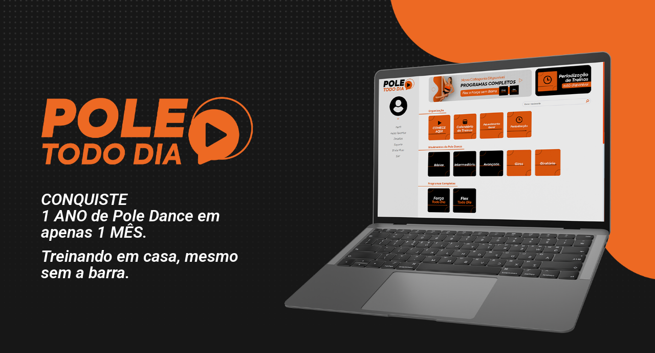

--- FILE ---
content_type: text/html; charset=UTF-8
request_url: https://poletododia.com/lista-de-espera-2/
body_size: 11486
content:
<!DOCTYPE html>
<html lang="pt-BR">
<head>
	<meta charset="UTF-8">
		<title>Lista de Espera (contador) &#8211; Pole Todo Dia</title>
<meta name='robots' content='max-image-preview:large' />

<!-- Google Tag Manager for WordPress by gtm4wp.com -->
<script data-cfasync="false" data-pagespeed-no-defer>
	var gtm4wp_datalayer_name = "dataLayer";
	var dataLayer = dataLayer || [];
</script>
<!-- End Google Tag Manager for WordPress by gtm4wp.com --><link rel="alternate" type="application/rss+xml" title="Feed para Pole Todo Dia &raquo;" href="https://poletododia.com/feed/" />
<link rel="alternate" title="oEmbed (JSON)" type="application/json+oembed" href="https://poletododia.com/wp-json/oembed/1.0/embed?url=https%3A%2F%2Fpoletododia.com%2Flista-de-espera-2%2F" />
<link rel="alternate" title="oEmbed (XML)" type="text/xml+oembed" href="https://poletododia.com/wp-json/oembed/1.0/embed?url=https%3A%2F%2Fpoletododia.com%2Flista-de-espera-2%2F&#038;format=xml" />
<style id='wp-img-auto-sizes-contain-inline-css'>
img:is([sizes=auto i],[sizes^="auto," i]){contain-intrinsic-size:3000px 1500px}
/*# sourceURL=wp-img-auto-sizes-contain-inline-css */
</style>
<style id='wp-emoji-styles-inline-css'>

	img.wp-smiley, img.emoji {
		display: inline !important;
		border: none !important;
		box-shadow: none !important;
		height: 1em !important;
		width: 1em !important;
		margin: 0 0.07em !important;
		vertical-align: -0.1em !important;
		background: none !important;
		padding: 0 !important;
	}
/*# sourceURL=wp-emoji-styles-inline-css */
</style>
<link rel='stylesheet' id='uaf_client_css-css' href='https://poletododia.com/wp-content/uploads/useanyfont/uaf.css?ver=1727261528' media='all' />
<link rel='stylesheet' id='custom-fancybox-css' href='https://poletododia.com/wp-content/themes/hello-elementor-child/custom/assets/styles/fancybox.css?ver=1700770441' media='all' />
<link rel='stylesheet' id='custom-slick-css' href='https://poletododia.com/wp-content/themes/hello-elementor-child/custom/assets/styles/slick.css?ver=1700770442' media='all' />
<link rel='stylesheet' id='custom-countdown-css' href='https://poletododia.com/wp-content/themes/hello-elementor-child/custom/assets/styles/countdown.css?ver=1703349026' media='all' />
<link rel='stylesheet' id='custom-mautic-css' href='https://poletododia.com/wp-content/themes/hello-elementor-child/custom/assets/styles/mautic.css?ver=1700770442' media='all' />
<link rel='stylesheet' id='custom-testimonials-css' href='https://poletododia.com/wp-content/themes/hello-elementor-child/custom/assets/styles/testimonials.css?ver=1703365506' media='all' />
<link rel='stylesheet' id='custom-shortcode-css' href='https://poletododia.com/wp-content/themes/hello-elementor-child/custom/assets/styles/shortcode.css?ver=1727205196' media='all' />
<link rel='stylesheet' id='custom-default-css' href='https://poletododia.com/wp-content/themes/hello-elementor-child/custom/assets/styles/default.css?ver=1703349565' media='all' />
<link rel='stylesheet' id='custom-style-css' href='https://poletododia.com/wp-content/themes/hello-elementor-child/custom/assets/styles/custom.css?ver=1708188380' media='all' />
<link rel='stylesheet' id='custom-lancamento-css' href='https://poletododia.com/wp-content/themes/hello-elementor-child/custom/assets/styles/lancamento.css?ver=1725135054' media='all' />
<link rel='stylesheet' id='custom-lancamento-forcaflex-css' href='https://poletododia.com/wp-content/themes/hello-elementor-child/custom/assets/styles/lancamento-forca-flex.css?ver=1710120592' media='all' />
<link rel='stylesheet' id='hello-elementor-css' href='https://poletododia.com/wp-content/themes/hello-elementor/style.min.css?ver=3.1.1' media='all' />
<link rel='stylesheet' id='hello-elementor-theme-style-css' href='https://poletododia.com/wp-content/themes/hello-elementor/theme.min.css?ver=3.1.1' media='all' />
<link rel='stylesheet' id='hello-elementor-header-footer-css' href='https://poletododia.com/wp-content/themes/hello-elementor/header-footer.min.css?ver=3.1.1' media='all' />
<link rel='stylesheet' id='elementor-frontend-css' href='https://poletododia.com/wp-content/plugins/elementor/assets/css/frontend.min.css?ver=3.24.7' media='all' />
<link rel='stylesheet' id='elementor-post-6-css' href='https://poletododia.com/wp-content/uploads/elementor/css/post-6.css?ver=1729074634' media='all' />
<link rel='stylesheet' id='elementor-icons-css' href='https://poletododia.com/wp-content/plugins/elementor/assets/lib/eicons/css/elementor-icons.min.css?ver=5.31.0' media='all' />
<link rel='stylesheet' id='swiper-css' href='https://poletododia.com/wp-content/plugins/elementor/assets/lib/swiper/v8/css/swiper.min.css?ver=8.4.5' media='all' />
<link rel='stylesheet' id='e-swiper-css' href='https://poletododia.com/wp-content/plugins/elementor/assets/css/conditionals/e-swiper.min.css?ver=3.24.7' media='all' />
<link rel='stylesheet' id='elementor-global-css' href='https://poletododia.com/wp-content/uploads/elementor/css/global.css?ver=1729074634' media='all' />
<link rel='stylesheet' id='widget-image-css' href='https://poletododia.com/wp-content/plugins/elementor/assets/css/widget-image.min.css?ver=3.24.7' media='all' />
<link rel='stylesheet' id='widget-heading-css' href='https://poletododia.com/wp-content/plugins/elementor/assets/css/widget-heading.min.css?ver=3.24.7' media='all' />
<link rel='stylesheet' id='widget-text-editor-css' href='https://poletododia.com/wp-content/plugins/elementor/assets/css/widget-text-editor.min.css?ver=3.24.7' media='all' />
<link rel='stylesheet' id='widget-social-icons-css' href='https://poletododia.com/wp-content/plugins/elementor/assets/css/widget-social-icons.min.css?ver=3.24.7' media='all' />
<link rel='stylesheet' id='e-apple-webkit-css' href='https://poletododia.com/wp-content/plugins/elementor/assets/css/conditionals/apple-webkit.min.css?ver=3.24.7' media='all' />
<link rel='stylesheet' id='elementor-post-7-css' href='https://poletododia.com/wp-content/uploads/elementor/css/post-7.css?ver=1729447963' media='all' />
<link rel='stylesheet' id='google-fonts-1-css' href='https://fonts.googleapis.com/css?family=Roboto%3A100%2C100italic%2C200%2C200italic%2C300%2C300italic%2C400%2C400italic%2C500%2C500italic%2C600%2C600italic%2C700%2C700italic%2C800%2C800italic%2C900%2C900italic%7CRoboto+Slab%3A100%2C100italic%2C200%2C200italic%2C300%2C300italic%2C400%2C400italic%2C500%2C500italic%2C600%2C600italic%2C700%2C700italic%2C800%2C800italic%2C900%2C900italic&#038;display=auto&#038;ver=6.9' media='all' />
<link rel='stylesheet' id='elementor-icons-shared-0-css' href='https://poletododia.com/wp-content/plugins/elementor/assets/lib/font-awesome/css/fontawesome.min.css?ver=5.15.3' media='all' />
<link rel='stylesheet' id='elementor-icons-fa-brands-css' href='https://poletododia.com/wp-content/plugins/elementor/assets/lib/font-awesome/css/brands.min.css?ver=5.15.3' media='all' />
<link rel="preconnect" href="https://fonts.gstatic.com/" crossorigin><script id="jquery-core-js-extra">
var WP = {"xhr_url":"https://poletododia.com/wp-admin/admin-ajax.php"};
//# sourceURL=jquery-core-js-extra
</script>
<script src="https://poletododia.com/wp-includes/js/jquery/jquery.min.js?ver=3.7.1" id="jquery-core-js"></script>
<script src="https://poletododia.com/wp-includes/js/jquery/jquery-migrate.min.js?ver=3.4.1" id="jquery-migrate-js"></script>
<link rel="https://api.w.org/" href="https://poletododia.com/wp-json/" /><link rel="alternate" title="JSON" type="application/json" href="https://poletododia.com/wp-json/wp/v2/pages/7" /><link rel="canonical" href="https://poletododia.com/lista-de-espera-2/" />

		<!-- GA Google Analytics @ https://m0n.co/ga -->
		<script async src="https://www.googletagmanager.com/gtag/js?id=G-52XGXCGNJG"></script>
		<script>
			window.dataLayer = window.dataLayer || [];
			function gtag(){dataLayer.push(arguments);}
			gtag('js', new Date());
			gtag('config', 'G-52XGXCGNJG');
		</script>

	
<!-- Google Tag Manager for WordPress by gtm4wp.com -->
<!-- GTM Container placement set to automatic -->
<script data-cfasync="false" data-pagespeed-no-defer type="text/javascript">
	var dataLayer_content = {"pagePostType":"page","pagePostType2":"single-page","pagePostAuthor":"super.admin"};
	dataLayer.push( dataLayer_content );
</script>
<script data-cfasync="false">
(function(w,d,s,l,i){w[l]=w[l]||[];w[l].push({'gtm.start':
new Date().getTime(),event:'gtm.js'});var f=d.getElementsByTagName(s)[0],
j=d.createElement(s),dl=l!='dataLayer'?'&l='+l:'';j.async=true;j.src=
'//www.googletagmanager.com/gtm.js?id='+i+dl;f.parentNode.insertBefore(j,f);
})(window,document,'script','dataLayer','GTM-NPZHWB5');
</script>
<!-- End Google Tag Manager for WordPress by gtm4wp.com --><meta name="generator" content="Elementor 3.24.7; features: additional_custom_breakpoints; settings: css_print_method-external, google_font-enabled, font_display-auto">
			<style>
				.e-con.e-parent:nth-of-type(n+4):not(.e-lazyloaded):not(.e-no-lazyload),
				.e-con.e-parent:nth-of-type(n+4):not(.e-lazyloaded):not(.e-no-lazyload) * {
					background-image: none !important;
				}
				@media screen and (max-height: 1024px) {
					.e-con.e-parent:nth-of-type(n+3):not(.e-lazyloaded):not(.e-no-lazyload),
					.e-con.e-parent:nth-of-type(n+3):not(.e-lazyloaded):not(.e-no-lazyload) * {
						background-image: none !important;
					}
				}
				@media screen and (max-height: 640px) {
					.e-con.e-parent:nth-of-type(n+2):not(.e-lazyloaded):not(.e-no-lazyload),
					.e-con.e-parent:nth-of-type(n+2):not(.e-lazyloaded):not(.e-no-lazyload) * {
						background-image: none !important;
					}
				}
			</style>
			<style class='wp-fonts-local'>
@font-face{font-family:axi-mediium;font-style:normal;font-weight:400;font-display:fallback;src:url('https://poletododia.com/wp-content/uploads/useanyfont/4450Axi-Mediium.woff2') format('woff2');}
</style>
<link rel="icon" href="https://poletododia.com/wp-content/uploads/2022/07/cropped-favicon-32x32.png" sizes="32x32" />
<link rel="icon" href="https://poletododia.com/wp-content/uploads/2022/07/cropped-favicon-192x192.png" sizes="192x192" />
<link rel="apple-touch-icon" href="https://poletododia.com/wp-content/uploads/2022/07/cropped-favicon-180x180.png" />
<meta name="msapplication-TileImage" content="https://poletododia.com/wp-content/uploads/2022/07/cropped-favicon-270x270.png" />
	<meta name="viewport" content="width=device-width, initial-scale=1.0, viewport-fit=cover" /><style id='global-styles-inline-css'>
:root{--wp--preset--aspect-ratio--square: 1;--wp--preset--aspect-ratio--4-3: 4/3;--wp--preset--aspect-ratio--3-4: 3/4;--wp--preset--aspect-ratio--3-2: 3/2;--wp--preset--aspect-ratio--2-3: 2/3;--wp--preset--aspect-ratio--16-9: 16/9;--wp--preset--aspect-ratio--9-16: 9/16;--wp--preset--color--black: #000000;--wp--preset--color--cyan-bluish-gray: #abb8c3;--wp--preset--color--white: #ffffff;--wp--preset--color--pale-pink: #f78da7;--wp--preset--color--vivid-red: #cf2e2e;--wp--preset--color--luminous-vivid-orange: #ff6900;--wp--preset--color--luminous-vivid-amber: #fcb900;--wp--preset--color--light-green-cyan: #7bdcb5;--wp--preset--color--vivid-green-cyan: #00d084;--wp--preset--color--pale-cyan-blue: #8ed1fc;--wp--preset--color--vivid-cyan-blue: #0693e3;--wp--preset--color--vivid-purple: #9b51e0;--wp--preset--gradient--vivid-cyan-blue-to-vivid-purple: linear-gradient(135deg,rgb(6,147,227) 0%,rgb(155,81,224) 100%);--wp--preset--gradient--light-green-cyan-to-vivid-green-cyan: linear-gradient(135deg,rgb(122,220,180) 0%,rgb(0,208,130) 100%);--wp--preset--gradient--luminous-vivid-amber-to-luminous-vivid-orange: linear-gradient(135deg,rgb(252,185,0) 0%,rgb(255,105,0) 100%);--wp--preset--gradient--luminous-vivid-orange-to-vivid-red: linear-gradient(135deg,rgb(255,105,0) 0%,rgb(207,46,46) 100%);--wp--preset--gradient--very-light-gray-to-cyan-bluish-gray: linear-gradient(135deg,rgb(238,238,238) 0%,rgb(169,184,195) 100%);--wp--preset--gradient--cool-to-warm-spectrum: linear-gradient(135deg,rgb(74,234,220) 0%,rgb(151,120,209) 20%,rgb(207,42,186) 40%,rgb(238,44,130) 60%,rgb(251,105,98) 80%,rgb(254,248,76) 100%);--wp--preset--gradient--blush-light-purple: linear-gradient(135deg,rgb(255,206,236) 0%,rgb(152,150,240) 100%);--wp--preset--gradient--blush-bordeaux: linear-gradient(135deg,rgb(254,205,165) 0%,rgb(254,45,45) 50%,rgb(107,0,62) 100%);--wp--preset--gradient--luminous-dusk: linear-gradient(135deg,rgb(255,203,112) 0%,rgb(199,81,192) 50%,rgb(65,88,208) 100%);--wp--preset--gradient--pale-ocean: linear-gradient(135deg,rgb(255,245,203) 0%,rgb(182,227,212) 50%,rgb(51,167,181) 100%);--wp--preset--gradient--electric-grass: linear-gradient(135deg,rgb(202,248,128) 0%,rgb(113,206,126) 100%);--wp--preset--gradient--midnight: linear-gradient(135deg,rgb(2,3,129) 0%,rgb(40,116,252) 100%);--wp--preset--font-size--small: 13px;--wp--preset--font-size--medium: 20px;--wp--preset--font-size--large: 36px;--wp--preset--font-size--x-large: 42px;--wp--preset--font-family--axi-mediium: axi-mediium;--wp--preset--spacing--20: 0.44rem;--wp--preset--spacing--30: 0.67rem;--wp--preset--spacing--40: 1rem;--wp--preset--spacing--50: 1.5rem;--wp--preset--spacing--60: 2.25rem;--wp--preset--spacing--70: 3.38rem;--wp--preset--spacing--80: 5.06rem;--wp--preset--shadow--natural: 6px 6px 9px rgba(0, 0, 0, 0.2);--wp--preset--shadow--deep: 12px 12px 50px rgba(0, 0, 0, 0.4);--wp--preset--shadow--sharp: 6px 6px 0px rgba(0, 0, 0, 0.2);--wp--preset--shadow--outlined: 6px 6px 0px -3px rgb(255, 255, 255), 6px 6px rgb(0, 0, 0);--wp--preset--shadow--crisp: 6px 6px 0px rgb(0, 0, 0);}:where(body) { margin: 0; }.wp-site-blocks > .alignleft { float: left; margin-right: 2em; }.wp-site-blocks > .alignright { float: right; margin-left: 2em; }.wp-site-blocks > .aligncenter { justify-content: center; margin-left: auto; margin-right: auto; }:where(.is-layout-flex){gap: 0.5em;}:where(.is-layout-grid){gap: 0.5em;}.is-layout-flow > .alignleft{float: left;margin-inline-start: 0;margin-inline-end: 2em;}.is-layout-flow > .alignright{float: right;margin-inline-start: 2em;margin-inline-end: 0;}.is-layout-flow > .aligncenter{margin-left: auto !important;margin-right: auto !important;}.is-layout-constrained > .alignleft{float: left;margin-inline-start: 0;margin-inline-end: 2em;}.is-layout-constrained > .alignright{float: right;margin-inline-start: 2em;margin-inline-end: 0;}.is-layout-constrained > .aligncenter{margin-left: auto !important;margin-right: auto !important;}.is-layout-constrained > :where(:not(.alignleft):not(.alignright):not(.alignfull)){margin-left: auto !important;margin-right: auto !important;}body .is-layout-flex{display: flex;}.is-layout-flex{flex-wrap: wrap;align-items: center;}.is-layout-flex > :is(*, div){margin: 0;}body .is-layout-grid{display: grid;}.is-layout-grid > :is(*, div){margin: 0;}body{padding-top: 0px;padding-right: 0px;padding-bottom: 0px;padding-left: 0px;}a:where(:not(.wp-element-button)){text-decoration: underline;}:root :where(.wp-element-button, .wp-block-button__link){background-color: #32373c;border-width: 0;color: #fff;font-family: inherit;font-size: inherit;font-style: inherit;font-weight: inherit;letter-spacing: inherit;line-height: inherit;padding-top: calc(0.667em + 2px);padding-right: calc(1.333em + 2px);padding-bottom: calc(0.667em + 2px);padding-left: calc(1.333em + 2px);text-decoration: none;text-transform: inherit;}.has-black-color{color: var(--wp--preset--color--black) !important;}.has-cyan-bluish-gray-color{color: var(--wp--preset--color--cyan-bluish-gray) !important;}.has-white-color{color: var(--wp--preset--color--white) !important;}.has-pale-pink-color{color: var(--wp--preset--color--pale-pink) !important;}.has-vivid-red-color{color: var(--wp--preset--color--vivid-red) !important;}.has-luminous-vivid-orange-color{color: var(--wp--preset--color--luminous-vivid-orange) !important;}.has-luminous-vivid-amber-color{color: var(--wp--preset--color--luminous-vivid-amber) !important;}.has-light-green-cyan-color{color: var(--wp--preset--color--light-green-cyan) !important;}.has-vivid-green-cyan-color{color: var(--wp--preset--color--vivid-green-cyan) !important;}.has-pale-cyan-blue-color{color: var(--wp--preset--color--pale-cyan-blue) !important;}.has-vivid-cyan-blue-color{color: var(--wp--preset--color--vivid-cyan-blue) !important;}.has-vivid-purple-color{color: var(--wp--preset--color--vivid-purple) !important;}.has-black-background-color{background-color: var(--wp--preset--color--black) !important;}.has-cyan-bluish-gray-background-color{background-color: var(--wp--preset--color--cyan-bluish-gray) !important;}.has-white-background-color{background-color: var(--wp--preset--color--white) !important;}.has-pale-pink-background-color{background-color: var(--wp--preset--color--pale-pink) !important;}.has-vivid-red-background-color{background-color: var(--wp--preset--color--vivid-red) !important;}.has-luminous-vivid-orange-background-color{background-color: var(--wp--preset--color--luminous-vivid-orange) !important;}.has-luminous-vivid-amber-background-color{background-color: var(--wp--preset--color--luminous-vivid-amber) !important;}.has-light-green-cyan-background-color{background-color: var(--wp--preset--color--light-green-cyan) !important;}.has-vivid-green-cyan-background-color{background-color: var(--wp--preset--color--vivid-green-cyan) !important;}.has-pale-cyan-blue-background-color{background-color: var(--wp--preset--color--pale-cyan-blue) !important;}.has-vivid-cyan-blue-background-color{background-color: var(--wp--preset--color--vivid-cyan-blue) !important;}.has-vivid-purple-background-color{background-color: var(--wp--preset--color--vivid-purple) !important;}.has-black-border-color{border-color: var(--wp--preset--color--black) !important;}.has-cyan-bluish-gray-border-color{border-color: var(--wp--preset--color--cyan-bluish-gray) !important;}.has-white-border-color{border-color: var(--wp--preset--color--white) !important;}.has-pale-pink-border-color{border-color: var(--wp--preset--color--pale-pink) !important;}.has-vivid-red-border-color{border-color: var(--wp--preset--color--vivid-red) !important;}.has-luminous-vivid-orange-border-color{border-color: var(--wp--preset--color--luminous-vivid-orange) !important;}.has-luminous-vivid-amber-border-color{border-color: var(--wp--preset--color--luminous-vivid-amber) !important;}.has-light-green-cyan-border-color{border-color: var(--wp--preset--color--light-green-cyan) !important;}.has-vivid-green-cyan-border-color{border-color: var(--wp--preset--color--vivid-green-cyan) !important;}.has-pale-cyan-blue-border-color{border-color: var(--wp--preset--color--pale-cyan-blue) !important;}.has-vivid-cyan-blue-border-color{border-color: var(--wp--preset--color--vivid-cyan-blue) !important;}.has-vivid-purple-border-color{border-color: var(--wp--preset--color--vivid-purple) !important;}.has-vivid-cyan-blue-to-vivid-purple-gradient-background{background: var(--wp--preset--gradient--vivid-cyan-blue-to-vivid-purple) !important;}.has-light-green-cyan-to-vivid-green-cyan-gradient-background{background: var(--wp--preset--gradient--light-green-cyan-to-vivid-green-cyan) !important;}.has-luminous-vivid-amber-to-luminous-vivid-orange-gradient-background{background: var(--wp--preset--gradient--luminous-vivid-amber-to-luminous-vivid-orange) !important;}.has-luminous-vivid-orange-to-vivid-red-gradient-background{background: var(--wp--preset--gradient--luminous-vivid-orange-to-vivid-red) !important;}.has-very-light-gray-to-cyan-bluish-gray-gradient-background{background: var(--wp--preset--gradient--very-light-gray-to-cyan-bluish-gray) !important;}.has-cool-to-warm-spectrum-gradient-background{background: var(--wp--preset--gradient--cool-to-warm-spectrum) !important;}.has-blush-light-purple-gradient-background{background: var(--wp--preset--gradient--blush-light-purple) !important;}.has-blush-bordeaux-gradient-background{background: var(--wp--preset--gradient--blush-bordeaux) !important;}.has-luminous-dusk-gradient-background{background: var(--wp--preset--gradient--luminous-dusk) !important;}.has-pale-ocean-gradient-background{background: var(--wp--preset--gradient--pale-ocean) !important;}.has-electric-grass-gradient-background{background: var(--wp--preset--gradient--electric-grass) !important;}.has-midnight-gradient-background{background: var(--wp--preset--gradient--midnight) !important;}.has-small-font-size{font-size: var(--wp--preset--font-size--small) !important;}.has-medium-font-size{font-size: var(--wp--preset--font-size--medium) !important;}.has-large-font-size{font-size: var(--wp--preset--font-size--large) !important;}.has-x-large-font-size{font-size: var(--wp--preset--font-size--x-large) !important;}.has-axi-mediium-font-family{font-family: var(--wp--preset--font-family--axi-mediium) !important;}
/*# sourceURL=global-styles-inline-css */
</style>
</head>
<body data-rsssl=1 class="wp-singular page-template page-template-elementor_canvas page page-id-7 wp-theme-hello-elementor wp-child-theme-hello-elementor-child elementor-default elementor-template-canvas elementor-kit-6 elementor-page elementor-page-7">
	
<!-- GTM Container placement set to automatic -->
<!-- Google Tag Manager (noscript) -->
				<noscript><iframe src="https://www.googletagmanager.com/ns.html?id=GTM-NPZHWB5" height="0" width="0" style="display:none;visibility:hidden" aria-hidden="true"></iframe></noscript>
<!-- End Google Tag Manager (noscript) -->
<!-- GTM Container placement set to automatic -->
<!-- Google Tag Manager (noscript) -->		<div data-elementor-type="wp-post" data-elementor-id="7" class="elementor elementor-7">
						<section class="elementor-section elementor-top-section elementor-element elementor-element-d406fc2 elementor-section-content-middle elementor-section-stretched elementor-section-boxed elementor-section-height-default elementor-section-height-default" data-id="d406fc2" data-element_type="section" data-settings="{&quot;stretch_section&quot;:&quot;section-stretched&quot;,&quot;background_background&quot;:&quot;classic&quot;}">
						<div class="elementor-container elementor-column-gap-default">
					<div class="elementor-column elementor-col-50 elementor-top-column elementor-element elementor-element-af5172c" data-id="af5172c" data-element_type="column">
			<div class="elementor-widget-wrap elementor-element-populated">
						<div class="elementor-element elementor-element-8910252 elementor-widget elementor-widget-image" data-id="8910252" data-element_type="widget" data-widget_type="image.default">
				<div class="elementor-widget-container">
													<img fetchpriority="high" decoding="async" width="719" height="234" src="https://poletododia.com/wp-content/uploads/2022/07/poletododia-brand.png" class="attachment-large size-large wp-image-11" alt="" srcset="https://poletododia.com/wp-content/uploads/2022/07/poletododia-brand.png 719w, https://poletododia.com/wp-content/uploads/2022/07/poletododia-brand-300x98.png 300w" sizes="(max-width: 719px) 100vw, 719px" />													</div>
				</div>
				<div class="elementor-element elementor-element-5e7fa43 elementor-widget elementor-widget-heading" data-id="5e7fa43" data-element_type="widget" data-widget_type="heading.default">
				<div class="elementor-widget-container">
			<h2 class="elementor-heading-title elementor-size-default">CONQUISTE<br>
1 ANO de Pole Dance
em apenas 1 MÊS. <p>
</p><p>
Treinando em casa,
mesmo sem a barra.</p></h2>		</div>
				</div>
					</div>
		</div>
				<div class="elementor-column elementor-col-50 elementor-top-column elementor-element elementor-element-084d48d" data-id="084d48d" data-element_type="column">
			<div class="elementor-widget-wrap elementor-element-populated">
						<div class="elementor-element elementor-element-f897611 elementor-widget elementor-widget-image" data-id="f897611" data-element_type="widget" data-widget_type="image.default">
				<div class="elementor-widget-container">
													<img decoding="async" width="800" height="688" src="https://poletododia.com/wp-content/uploads/2022/08/Mockup-1.png" class="attachment-large size-large wp-image-161" alt="" srcset="https://poletododia.com/wp-content/uploads/2022/08/Mockup-1.png 937w, https://poletododia.com/wp-content/uploads/2022/08/Mockup-1-300x258.png 300w, https://poletododia.com/wp-content/uploads/2022/08/Mockup-1-768x661.png 768w" sizes="(max-width: 800px) 100vw, 800px" />													</div>
				</div>
					</div>
		</div>
					</div>
		</section>
				<section class="elementor-section elementor-top-section elementor-element elementor-element-96f0e76 elementor-section-content-middle elementor-section-stretched elementor-section-boxed elementor-section-height-default elementor-section-height-default" data-id="96f0e76" data-element_type="section" data-settings="{&quot;stretch_section&quot;:&quot;section-stretched&quot;,&quot;background_background&quot;:&quot;classic&quot;}">
						<div class="elementor-container elementor-column-gap-default">
					<div class="elementor-column elementor-col-100 elementor-top-column elementor-element elementor-element-b4fc18c" data-id="b4fc18c" data-element_type="column">
			<div class="elementor-widget-wrap elementor-element-populated">
						<div class="elementor-element elementor-element-7ae847c elementor-widget elementor-widget-heading" data-id="7ae847c" data-element_type="widget" data-widget_type="heading.default">
				<div class="elementor-widget-container">
			<h2 class="elementor-heading-title elementor-size-default"><b>Lançamento Oficial </b>- 08 de Setembro às 20h
</h2>		</div>
				</div>
				<div class="elementor-element elementor-element-3f5e960 elementor-widget elementor-widget-shortcode" data-id="3f5e960" data-element_type="widget" data-widget_type="shortcode.default">
				<div class="elementor-widget-container">
					<div class="elementor-shortcode"><div class="section-container section-skin-countdown"><div class="section section-countdown countdown-contianer default-background" style="background-image:url();"><div class="flex-container center"><div class="countdown" data-final="2022-09-08 20:00:00" data-min="15" ></div></div></div></div></div>
				</div>
				</div>
					</div>
		</div>
					</div>
		</section>
				<section class="elementor-section elementor-top-section elementor-element elementor-element-dda6d0a elementor-section-boxed elementor-section-height-default elementor-section-height-default" data-id="dda6d0a" data-element_type="section" id="form-contato">
						<div class="elementor-container elementor-column-gap-default">
					<div class="elementor-column elementor-col-100 elementor-top-column elementor-element elementor-element-9241acc" data-id="9241acc" data-element_type="column">
			<div class="elementor-widget-wrap elementor-element-populated">
						<div class="elementor-element elementor-element-ed2a2d2 elementor-widget elementor-widget-heading" data-id="ed2a2d2" data-element_type="widget" data-widget_type="heading.default">
				<div class="elementor-widget-container">
			<h4 class="elementor-heading-title elementor-size-default">ENTRE NA LISTA DE ESPERA</h4>		</div>
				</div>
				<div class="elementor-element elementor-element-3dc91af elementor-widget elementor-widget-shortcode" data-id="3dc91af" data-element_type="widget" data-widget_type="shortcode.default">
				<div class="elementor-widget-container">
					<div class="elementor-shortcode"><div id="mauticform_wrapper_listadeesperaplataformaoutubro2022" class="mauticform_wrapper"><form autocomplete="false" role="form" method="post" action="https://mautic.aprendapoledance.com/form/submit?formId=43" id="mauticform_listadeesperaplataformaoutubro2022" data-mautic-form="listadeesperaplataformaoutubro2022" enctype="multipart/form-data"><input type="text" name="origem" style="display:none" class="hidden" id="form-mautic--origem"><div class="mauticform-error" id="mauticform_listadeesperaplataformaoutubro2022_error"></div><div class="mauticform-message" id="mauticform_listadeesperaplataformaoutubro2022_message"></div><div class="mauticform-innerform"><div class="mauticform-page-wrapper mauticform-page-1" data-mautic-form-page="1"><div id="mauticform_listadeesperaplataformaoutubro2022_nome" data-validate="nome" data-validation-type="text" class="mauticform-row mauticform-text mauticform-field-1 mauticform-required"><label id="mauticform_label_listadeesperaplataformaoutubro2022_nome" for="mauticform_input_listadeesperaplataformaoutubro2022_nome" class="mauticform-label">Nome</label><input id="mauticform_input_listadeesperaplataformaoutubro2022_nome" name="mauticform[nome]" value="" class="mauticform-input" type="text"><span class="mauticform-errormsg" style="display: none;">Este campo é obrigatório</span></div><div id="mauticform_listadeesperaplataformaoutubro2022_email" data-validate="email" data-validation-type="email" class="mauticform-row mauticform-email mauticform-field-2 mauticform-required"><label id="mauticform_label_listadeesperaplataformaoutubro2022_email" for="mauticform_input_listadeesperaplataformaoutubro2022_email" class="mauticform-label">Email</label><input id="mauticform_input_listadeesperaplataformaoutubro2022_email" name="mauticform[email]" value="" class="mauticform-input" type="email"><span class="mauticform-errormsg" style="display: none;">Este campo é obrigatório</span></div><div id="mauticform_listadeesperaplataformaoutubro2022_whatsapp" data-validate="whatsapp" data-validation-type="number" class="mauticform-row mauticform-number mauticform-field-3 mauticform-required"><label id="mauticform_label_listadeesperaplataformaoutubro2022_whatsapp" for="mauticform_input_listadeesperaplataformaoutubro2022_whatsapp" class="mauticform-label">WhatsApp</label><input id="mauticform_input_listadeesperaplataformaoutubro2022_whatsapp" name="mauticform[whatsapp]" value="" class="mauticform-input" type="number"><span class="mauticform-errormsg" style="display: none;">Este campo é obrigatório</span></div><div id="mauticform_listadeesperaplataformaoutubro2022_lista_de_espera" class="mauticform-row mauticform-button-wrapper mauticform-field-4"><button type="submit" name="mauticform[lista_de_espera]" id="mauticform_input_listadeesperaplataformaoutubro2022_lista_de_espera" value="" class="mauticform-button btn btn-default">LISTA DE ESPERA</button></div></div></div><input type="hidden" name="mauticform[formId]" id="mauticform_listadeesperaplataformaoutubro2022_id" value="43"><input type="hidden" name="mauticform[return]" id="mauticform_listadeesperaplataformaoutubro2022_return" value=""><input type="hidden" name="mauticform[formName]" id="mauticform_listadeesperaplataformaoutubro2022_name" value="listadeesperaplataformaoutubro2022"></form></div></div>
				</div>
				</div>
					</div>
		</div>
					</div>
		</section>
				<section class="elementor-section elementor-top-section elementor-element elementor-element-db9e3ec elementor-section-content-middle elementor-section-stretched elementor-section-boxed elementor-section-height-default elementor-section-height-default" data-id="db9e3ec" data-element_type="section" data-settings="{&quot;stretch_section&quot;:&quot;section-stretched&quot;,&quot;background_background&quot;:&quot;classic&quot;}">
						<div class="elementor-container elementor-column-gap-default">
					<div class="elementor-column elementor-col-100 elementor-top-column elementor-element elementor-element-81dfe5f" data-id="81dfe5f" data-element_type="column">
			<div class="elementor-widget-wrap elementor-element-populated">
						<div class="elementor-element elementor-element-6be0366 elementor-widget elementor-widget-heading" data-id="6be0366" data-element_type="widget" data-widget_type="heading.default">
				<div class="elementor-widget-container">
			<h2 class="elementor-heading-title elementor-size-default">Como Funciona o Pole Todo Dia?
</h2>		</div>
				</div>
				<div class="elementor-element elementor-element-7a9d5e4 elementor-widget elementor-widget-text-editor" data-id="7a9d5e4" data-element_type="widget" data-widget_type="text-editor.default">
				<div class="elementor-widget-container">
							<p>A Nova Plataforma Pole Todo Dia é uma ferramenta<br />completa para treinos de Pole Dance.<br /><strong style="color: #000;">Construída sobre 3 Pilares:</strong></p>						</div>
				</div>
					</div>
		</div>
					</div>
		</section>
				<section class="elementor-section elementor-top-section elementor-element elementor-element-8a93007 elementor-section-boxed elementor-section-height-default elementor-section-height-default" data-id="8a93007" data-element_type="section" data-settings="{&quot;background_background&quot;:&quot;classic&quot;}">
						<div class="elementor-container elementor-column-gap-default">
					<div class="elementor-column elementor-col-50 elementor-top-column elementor-element elementor-element-668cd25" data-id="668cd25" data-element_type="column">
			<div class="elementor-widget-wrap elementor-element-populated">
						<div class="elementor-element elementor-element-82b7e5b elementor-widget elementor-widget-heading" data-id="82b7e5b" data-element_type="widget" data-widget_type="heading.default">
				<div class="elementor-widget-container">
			<h4 class="elementor-heading-title elementor-size-default">Catálogo de Movimentos</h4>		</div>
				</div>
				<div class="elementor-element elementor-element-91fdef5 elementor-widget elementor-widget-text-editor" data-id="91fdef5" data-element_type="widget" data-widget_type="text-editor.default">
				<div class="elementor-widget-container">
							<p>Mais de 200 movimentos do Pole Dance com:</p>
<ul>
<li>Educativos passo a passo</li>
<li>Imagem dos movimentos</li>
<li>Pesquisa pelo nome do movimento</li>
<li>Básico, Intermediário e Avançado</li>
</ul>						</div>
				</div>
					</div>
		</div>
				<div class="elementor-column elementor-col-50 elementor-top-column elementor-element elementor-element-2b18c0b" data-id="2b18c0b" data-element_type="column">
			<div class="elementor-widget-wrap elementor-element-populated">
						<div class="elementor-element elementor-element-c7906d1 elementor-widget__width-initial elementor-widget elementor-widget-image" data-id="c7906d1" data-element_type="widget" data-widget_type="image.default">
				<div class="elementor-widget-container">
													<img decoding="async" width="412" height="690" src="https://poletododia.com/wp-content/uploads/2022/07/image-topic-01.png" class="attachment-large size-large wp-image-35" alt="" srcset="https://poletododia.com/wp-content/uploads/2022/07/image-topic-01.png 412w, https://poletododia.com/wp-content/uploads/2022/07/image-topic-01-179x300.png 179w" sizes="(max-width: 412px) 100vw, 412px" />													</div>
				</div>
					</div>
		</div>
					</div>
		</section>
				<section class="elementor-section elementor-top-section elementor-element elementor-element-d054ccf elementor-section-content-middle elementor-section-boxed elementor-section-height-default elementor-section-height-default" data-id="d054ccf" data-element_type="section">
						<div class="elementor-container elementor-column-gap-default">
					<div class="elementor-column elementor-col-50 elementor-top-column elementor-element elementor-element-5dc0b69" data-id="5dc0b69" data-element_type="column">
			<div class="elementor-widget-wrap elementor-element-populated">
						<div class="elementor-element elementor-element-ab3ff85 elementor-widget elementor-widget-image" data-id="ab3ff85" data-element_type="widget" data-widget_type="image.default">
				<div class="elementor-widget-container">
													<img loading="lazy" decoding="async" width="790" height="477" src="https://poletododia.com/wp-content/uploads/2022/07/image-topic-02.png" class="attachment-large size-large wp-image-44" alt="" srcset="https://poletododia.com/wp-content/uploads/2022/07/image-topic-02.png 790w, https://poletododia.com/wp-content/uploads/2022/07/image-topic-02-300x181.png 300w, https://poletododia.com/wp-content/uploads/2022/07/image-topic-02-768x464.png 768w" sizes="(max-width: 790px) 100vw, 790px" />													</div>
				</div>
					</div>
		</div>
				<div class="elementor-column elementor-col-50 elementor-top-column elementor-element elementor-element-eca6f12" data-id="eca6f12" data-element_type="column">
			<div class="elementor-widget-wrap elementor-element-populated">
						<div class="elementor-element elementor-element-148d990 elementor-widget elementor-widget-heading" data-id="148d990" data-element_type="widget" data-widget_type="heading.default">
				<div class="elementor-widget-container">
			<h4 class="elementor-heading-title elementor-size-default">Treinos Específicos<br>
para o Pole Dance</h4>		</div>
				</div>
				<div class="elementor-element elementor-element-826442f elementor-widget elementor-widget-text-editor" data-id="826442f" data-element_type="widget" data-widget_type="text-editor.default">
				<div class="elementor-widget-container">
							<ul><li>Treinos Técnicos</li><li>Treinos de Força</li><li>Treinos de Flex</li><li>Treinos de Musculação</li></ul>						</div>
				</div>
					</div>
		</div>
					</div>
		</section>
				<section class="elementor-section elementor-top-section elementor-element elementor-element-b29f2bb elementor-section-boxed elementor-section-height-default elementor-section-height-default" data-id="b29f2bb" data-element_type="section" data-settings="{&quot;background_background&quot;:&quot;classic&quot;}">
						<div class="elementor-container elementor-column-gap-default">
					<div class="elementor-column elementor-col-50 elementor-top-column elementor-element elementor-element-35ec3b4" data-id="35ec3b4" data-element_type="column">
			<div class="elementor-widget-wrap elementor-element-populated">
						<div class="elementor-element elementor-element-eae4500 elementor-widget elementor-widget-heading" data-id="eae4500" data-element_type="widget" data-widget_type="heading.default">
				<div class="elementor-widget-container">
			<h4 class="elementor-heading-title elementor-size-default">Periodização dos Treinos</h4>		</div>
				</div>
				<div class="elementor-element elementor-element-0b7b15a elementor-widget elementor-widget-text-editor" data-id="0b7b15a" data-element_type="widget" data-widget_type="text-editor.default">
				<div class="elementor-widget-container">
							<ul><li>Treinos rápidos e diretos ao ponto</li><li>Agenda de treinos pré-definidos</li><li>Monte sua própria agenda</li></ul>						</div>
				</div>
					</div>
		</div>
				<div class="elementor-column elementor-col-50 elementor-top-column elementor-element elementor-element-23ec226" data-id="23ec226" data-element_type="column">
			<div class="elementor-widget-wrap elementor-element-populated">
						<div class="elementor-element elementor-element-69fdc8a elementor-widget__width-initial elementor-widget elementor-widget-image" data-id="69fdc8a" data-element_type="widget" data-widget_type="image.default">
				<div class="elementor-widget-container">
													<img loading="lazy" decoding="async" width="637" height="719" src="https://poletododia.com/wp-content/uploads/2022/07/image-topic-03.png" class="attachment-large size-large wp-image-50" alt="" srcset="https://poletododia.com/wp-content/uploads/2022/07/image-topic-03.png 637w, https://poletododia.com/wp-content/uploads/2022/07/image-topic-03-266x300.png 266w" sizes="(max-width: 637px) 100vw, 637px" />													</div>
				</div>
					</div>
		</div>
					</div>
		</section>
				<section class="elementor-section elementor-top-section elementor-element elementor-element-de4887b elementor-section-boxed elementor-section-height-default elementor-section-height-default" data-id="de4887b" data-element_type="section">
						<div class="elementor-container elementor-column-gap-default">
					<div class="elementor-column elementor-col-100 elementor-top-column elementor-element elementor-element-54ccf96" data-id="54ccf96" data-element_type="column">
			<div class="elementor-widget-wrap elementor-element-populated">
						<div class="elementor-element elementor-element-341e3f0 elementor-widget elementor-widget-heading" data-id="341e3f0" data-element_type="widget" data-widget_type="heading.default">
				<div class="elementor-widget-container">
			<h2 class="elementor-heading-title elementor-size-default">ENTRE NA LISTA DE ESPERA</h2>		</div>
				</div>
				<div class="elementor-element elementor-element-7f49c7e elementor-align-center elementor-widget elementor-widget-button" data-id="7f49c7e" data-element_type="widget" data-widget_type="button.default">
				<div class="elementor-widget-container">
					<div class="elementor-button-wrapper">
			<a class="elementor-button elementor-button-link elementor-size-sm" href="#form-contato">
						<span class="elementor-button-content-wrapper">
									<span class="elementor-button-text">ENTRAR NA LISTA</span>
					</span>
					</a>
		</div>
				</div>
				</div>
					</div>
		</div>
					</div>
		</section>
				<section class="elementor-section elementor-top-section elementor-element elementor-element-21d0fee elementor-section-boxed elementor-section-height-default elementor-section-height-default" data-id="21d0fee" data-element_type="section">
						<div class="elementor-container elementor-column-gap-default">
					<div class="elementor-column elementor-col-50 elementor-top-column elementor-element elementor-element-4440bee" data-id="4440bee" data-element_type="column">
			<div class="elementor-widget-wrap elementor-element-populated">
						<div class="elementor-element elementor-element-128fb94 elementor-widget elementor-widget-heading" data-id="128fb94" data-element_type="widget" data-widget_type="heading.default">
				<div class="elementor-widget-container">
			<h4 class="elementor-heading-title elementor-size-default">Quem é Tati Duarte?</h4>		</div>
				</div>
				<div class="elementor-element elementor-element-d3713ad elementor-widget elementor-widget-text-editor" data-id="d3713ad" data-element_type="widget" data-widget_type="text-editor.default">
				<div class="elementor-widget-container">
							<p>Formada em Educação Física desde 2010, Tati Duarte é Personal Trainer desde 2010 e iniciou a prática do Pole Dance em 2015 em Campinas/SP.</p><p>Com o tempo, percebeu que havia muita dificuldade quanto ao condicionamento físico das praticantes de Pole.</p><p>Isso fez com que ela desenvolvesse um método para treinamento de força específico para o Pole Dance, o que trouxe para as alunas a capacidade de conquistarem 1 novo movimento do Pole Dance todos os dias.</p><p>Seus treinos são rápidos e diretos ao ponto. Funcionam para quem tem e também para quem não tem uma barra em casa.</p>						</div>
				</div>
					</div>
		</div>
				<div class="elementor-column elementor-col-50 elementor-top-column elementor-element elementor-element-38a969b" data-id="38a969b" data-element_type="column">
			<div class="elementor-widget-wrap elementor-element-populated">
						<div class="elementor-element elementor-element-d80ee07 elementor-widget elementor-widget-image" data-id="d80ee07" data-element_type="widget" data-widget_type="image.default">
				<div class="elementor-widget-container">
													<img loading="lazy" decoding="async" width="472" height="712" src="https://poletododia.com/wp-content/uploads/2022/07/image-tatti.png" class="attachment-large size-large wp-image-55" alt="" srcset="https://poletododia.com/wp-content/uploads/2022/07/image-tatti.png 472w, https://poletododia.com/wp-content/uploads/2022/07/image-tatti-199x300.png 199w" sizes="(max-width: 472px) 100vw, 472px" />													</div>
				</div>
					</div>
		</div>
					</div>
		</section>
				<section class="elementor-section elementor-top-section elementor-element elementor-element-4932221 elementor-section-boxed elementor-section-height-default elementor-section-height-default" data-id="4932221" data-element_type="section" data-settings="{&quot;background_background&quot;:&quot;classic&quot;}">
						<div class="elementor-container elementor-column-gap-default">
					<div class="elementor-column elementor-col-100 elementor-top-column elementor-element elementor-element-f2eab9f" data-id="f2eab9f" data-element_type="column">
			<div class="elementor-widget-wrap elementor-element-populated">
						<div class="elementor-element elementor-element-fcd4893 elementor-widget elementor-widget-heading" data-id="fcd4893" data-element_type="widget" data-widget_type="heading.default">
				<div class="elementor-widget-container">
			<h2 class="elementor-heading-title elementor-size-default">ENTRE NA LISTA DE ESPERA</h2>		</div>
				</div>
				<div class="elementor-element elementor-element-1e452e2 elementor-align-center elementor-widget elementor-widget-button" data-id="1e452e2" data-element_type="widget" data-widget_type="button.default">
				<div class="elementor-widget-container">
					<div class="elementor-button-wrapper">
			<a class="elementor-button elementor-button-link elementor-size-sm" href="#form-contato">
						<span class="elementor-button-content-wrapper">
									<span class="elementor-button-text">ENTRAR NA LISTA</span>
					</span>
					</a>
		</div>
				</div>
				</div>
					</div>
		</div>
					</div>
		</section>
				<section class="elementor-section elementor-top-section elementor-element elementor-element-554d1c3 elementor-section-content-middle elementor-section-boxed elementor-section-height-default elementor-section-height-default" data-id="554d1c3" data-element_type="section" data-settings="{&quot;background_background&quot;:&quot;classic&quot;}">
						<div class="elementor-container elementor-column-gap-default">
					<div class="elementor-column elementor-col-50 elementor-top-column elementor-element elementor-element-4746c1e" data-id="4746c1e" data-element_type="column">
			<div class="elementor-widget-wrap elementor-element-populated">
						<div class="elementor-element elementor-element-0f85952 elementor-widget elementor-widget-image" data-id="0f85952" data-element_type="widget" data-widget_type="image.default">
				<div class="elementor-widget-container">
													<img loading="lazy" decoding="async" width="358" height="121" src="https://poletododia.com/wp-content/uploads/2022/07/poletododia-brand-black.png" class="attachment-full size-full wp-image-66" alt="" srcset="https://poletododia.com/wp-content/uploads/2022/07/poletododia-brand-black.png 358w, https://poletododia.com/wp-content/uploads/2022/07/poletododia-brand-black-300x101.png 300w" sizes="(max-width: 358px) 100vw, 358px" />													</div>
				</div>
					</div>
		</div>
				<div class="elementor-column elementor-col-50 elementor-top-column elementor-element elementor-element-b2c8854" data-id="b2c8854" data-element_type="column">
			<div class="elementor-widget-wrap elementor-element-populated">
						<div class="elementor-element elementor-element-e6a7c2c e-grid-align-left e-grid-align-mobile-center elementor-shape-rounded elementor-grid-0 elementor-widget elementor-widget-social-icons" data-id="e6a7c2c" data-element_type="widget" data-widget_type="social-icons.default">
				<div class="elementor-widget-container">
					<div class="elementor-social-icons-wrapper elementor-grid">
							<span class="elementor-grid-item">
					<a class="elementor-icon elementor-social-icon elementor-social-icon-instagram elementor-repeater-item-d97d509" href="https://www.instagram.com/tatiduartepoledance/" target="_blank">
						<span class="elementor-screen-only">Instagram</span>
						<i class="fab fa-instagram"></i>					</a>
				</span>
							<span class="elementor-grid-item">
					<a class="elementor-icon elementor-social-icon elementor-social-icon-facebook elementor-repeater-item-abc9226" href="https://www.facebook.com/tatiduartepoledance" target="_blank">
						<span class="elementor-screen-only">Facebook</span>
						<i class="fab fa-facebook"></i>					</a>
				</span>
							<span class="elementor-grid-item">
					<a class="elementor-icon elementor-social-icon elementor-social-icon-youtube elementor-repeater-item-989763f" href="https://www.youtube.com/channel/UCrf_DwKihSXefdGVLnO8sgA" target="_blank">
						<span class="elementor-screen-only">Youtube</span>
						<i class="fab fa-youtube"></i>					</a>
				</span>
					</div>
				</div>
				</div>
					</div>
		</div>
					</div>
		</section>
				</div>
		<script type="speculationrules">
{"prefetch":[{"source":"document","where":{"and":[{"href_matches":"/*"},{"not":{"href_matches":["/wp-*.php","/wp-admin/*","/wp-content/uploads/*","/wp-content/*","/wp-content/plugins/*","/wp-content/themes/hello-elementor-child/*","/wp-content/themes/hello-elementor/*","/*\\?(.+)"]}},{"not":{"selector_matches":"a[rel~=\"nofollow\"]"}},{"not":{"selector_matches":".no-prefetch, .no-prefetch a"}}]},"eagerness":"conservative"}]}
</script>
			<script type='text/javascript'>
				const lazyloadRunObserver = () => {
					const lazyloadBackgrounds = document.querySelectorAll( `.e-con.e-parent:not(.e-lazyloaded)` );
					const lazyloadBackgroundObserver = new IntersectionObserver( ( entries ) => {
						entries.forEach( ( entry ) => {
							if ( entry.isIntersecting ) {
								let lazyloadBackground = entry.target;
								if( lazyloadBackground ) {
									lazyloadBackground.classList.add( 'e-lazyloaded' );
								}
								lazyloadBackgroundObserver.unobserve( entry.target );
							}
						});
					}, { rootMargin: '200px 0px 200px 0px' } );
					lazyloadBackgrounds.forEach( ( lazyloadBackground ) => {
						lazyloadBackgroundObserver.observe( lazyloadBackground );
					} );
				};
				const events = [
					'DOMContentLoaded',
					'elementor/lazyload/observe',
				];
				events.forEach( ( event ) => {
					document.addEventListener( event, lazyloadRunObserver );
				} );
			</script>
			<script src="https://poletododia.com/wp-content/themes/hello-elementor-child/custom/assets/scripts/moment.min.js?ver=1700770446" id="custom-js-moment-js"></script>
<script src="https://poletododia.com/wp-content/themes/hello-elementor-child/custom/assets/scripts/jquery.mask.js?ver=1700770447" id="custom-js-mask-js"></script>
<script src="https://poletododia.com/wp-content/themes/hello-elementor-child/custom/assets/scripts/jquery.countdown.min.js?ver=1700770448" id="custom-js-countdown-js"></script>
<script src="https://poletododia.com/wp-content/themes/hello-elementor-child/custom/assets/scripts/mautic.js?ver=1703358314" id="custom-js-mautic-js"></script>
<script src="https://poletododia.com/wp-content/themes/hello-elementor-child/custom/assets/scripts/slick.js?ver=1700770446" id="custom-js-slick-js"></script>
<script src="https://poletododia.com/wp-content/themes/hello-elementor-child/custom/assets/scripts/fancybox.js?ver=1700770447" id="custom-js-fancybox-js"></script>
<script src="https://poletododia.com/wp-content/themes/hello-elementor-child/custom/assets/scripts/youtube.js?ver=1700770448" id="custom-js-youtube-js"></script>
<script src="https://poletododia.com/wp-content/themes/hello-elementor-child/custom/assets/scripts/custom.js?ver=1727204237" id="custom-js-js"></script>
<script src="https://poletododia.com/wp-content/themes/hello-elementor/assets/js/hello-frontend.min.js?ver=3.1.1" id="hello-theme-frontend-js"></script>
<script src="https://poletododia.com/wp-content/plugins/elementor/assets/js/webpack.runtime.min.js?ver=3.24.7" id="elementor-webpack-runtime-js"></script>
<script src="https://poletododia.com/wp-content/plugins/elementor/assets/js/frontend-modules.min.js?ver=3.24.7" id="elementor-frontend-modules-js"></script>
<script src="https://poletododia.com/wp-includes/js/jquery/ui/core.min.js?ver=1.13.3" id="jquery-ui-core-js"></script>
<script id="elementor-frontend-js-before">
var elementorFrontendConfig = {"environmentMode":{"edit":false,"wpPreview":false,"isScriptDebug":false},"i18n":{"shareOnFacebook":"Compartilhar no Facebook","shareOnTwitter":"Compartilhar no Twitter","pinIt":"Fixar","download":"Baixar","downloadImage":"Baixar imagem","fullscreen":"Tela cheia","zoom":"Zoom","share":"Compartilhar","playVideo":"Reproduzir v\u00eddeo","previous":"Anterior","next":"Pr\u00f3ximo","close":"Fechar","a11yCarouselWrapperAriaLabel":"Carrossel | Rolagem horizontal: Setas para esquerda e direita","a11yCarouselPrevSlideMessage":"Slide anterior","a11yCarouselNextSlideMessage":"Pr\u00f3ximo slide","a11yCarouselFirstSlideMessage":"Este \u00e9 o primeiro slide","a11yCarouselLastSlideMessage":"Este \u00e9 o \u00faltimo slide","a11yCarouselPaginationBulletMessage":"Ir para o slide"},"is_rtl":false,"breakpoints":{"xs":0,"sm":480,"md":768,"lg":1025,"xl":1440,"xxl":1600},"responsive":{"breakpoints":{"mobile":{"label":"Dispositivos m\u00f3veis no modo retrato","value":767,"default_value":767,"direction":"max","is_enabled":true},"mobile_extra":{"label":"Dispositivos m\u00f3veis no modo paisagem","value":880,"default_value":880,"direction":"max","is_enabled":false},"tablet":{"label":"Tablet no modo retrato","value":1024,"default_value":1024,"direction":"max","is_enabled":true},"tablet_extra":{"label":"Tablet no modo paisagem","value":1200,"default_value":1200,"direction":"max","is_enabled":false},"laptop":{"label":"Notebook","value":1366,"default_value":1366,"direction":"max","is_enabled":false},"widescreen":{"label":"Tela ampla (widescreen)","value":2400,"default_value":2400,"direction":"min","is_enabled":false}},"hasCustomBreakpoints":false},"version":"3.24.7","is_static":false,"experimentalFeatures":{"additional_custom_breakpoints":true,"container_grid":true,"e_swiper_latest":true,"e_nested_atomic_repeaters":true,"e_onboarding":true,"hello-theme-header-footer":true,"home_screen":true,"ai-layout":true,"landing-pages":true,"link-in-bio":true,"floating-buttons":true},"urls":{"assets":"https:\/\/poletododia.com\/wp-content\/plugins\/elementor\/assets\/","ajaxurl":"https:\/\/poletododia.com\/wp-admin\/admin-ajax.php","uploadUrl":"https:\/\/poletododia.com\/wp-content\/uploads"},"nonces":{"floatingButtonsClickTracking":"ad9c23ea81"},"swiperClass":"swiper","settings":{"page":[],"editorPreferences":[]},"kit":{"active_breakpoints":["viewport_mobile","viewport_tablet"],"global_image_lightbox":"yes","lightbox_enable_counter":"yes","lightbox_enable_fullscreen":"yes","lightbox_enable_zoom":"yes","lightbox_enable_share":"yes","lightbox_title_src":"title","lightbox_description_src":"description","hello_header_logo_type":"title","hello_footer_logo_type":"logo"},"post":{"id":7,"title":"Lista%20de%20Espera%20%28contador%29%20%E2%80%93%20Pole%20Todo%20Dia","excerpt":"","featuredImage":false}};
//# sourceURL=elementor-frontend-js-before
</script>
<script src="https://poletododia.com/wp-content/plugins/elementor/assets/js/frontend.min.js?ver=3.24.7" id="elementor-frontend-js"></script>
<script id="wp-emoji-settings" type="application/json">
{"baseUrl":"https://s.w.org/images/core/emoji/17.0.2/72x72/","ext":".png","svgUrl":"https://s.w.org/images/core/emoji/17.0.2/svg/","svgExt":".svg","source":{"concatemoji":"https://poletododia.com/wp-includes/js/wp-emoji-release.min.js?ver=55dbd23b1f75e92db0203822de1bcab4"}}
</script>
<script type="module">
/*! This file is auto-generated */
const a=JSON.parse(document.getElementById("wp-emoji-settings").textContent),o=(window._wpemojiSettings=a,"wpEmojiSettingsSupports"),s=["flag","emoji"];function i(e){try{var t={supportTests:e,timestamp:(new Date).valueOf()};sessionStorage.setItem(o,JSON.stringify(t))}catch(e){}}function c(e,t,n){e.clearRect(0,0,e.canvas.width,e.canvas.height),e.fillText(t,0,0);t=new Uint32Array(e.getImageData(0,0,e.canvas.width,e.canvas.height).data);e.clearRect(0,0,e.canvas.width,e.canvas.height),e.fillText(n,0,0);const a=new Uint32Array(e.getImageData(0,0,e.canvas.width,e.canvas.height).data);return t.every((e,t)=>e===a[t])}function p(e,t){e.clearRect(0,0,e.canvas.width,e.canvas.height),e.fillText(t,0,0);var n=e.getImageData(16,16,1,1);for(let e=0;e<n.data.length;e++)if(0!==n.data[e])return!1;return!0}function u(e,t,n,a){switch(t){case"flag":return n(e,"\ud83c\udff3\ufe0f\u200d\u26a7\ufe0f","\ud83c\udff3\ufe0f\u200b\u26a7\ufe0f")?!1:!n(e,"\ud83c\udde8\ud83c\uddf6","\ud83c\udde8\u200b\ud83c\uddf6")&&!n(e,"\ud83c\udff4\udb40\udc67\udb40\udc62\udb40\udc65\udb40\udc6e\udb40\udc67\udb40\udc7f","\ud83c\udff4\u200b\udb40\udc67\u200b\udb40\udc62\u200b\udb40\udc65\u200b\udb40\udc6e\u200b\udb40\udc67\u200b\udb40\udc7f");case"emoji":return!a(e,"\ud83e\u1fac8")}return!1}function f(e,t,n,a){let r;const o=(r="undefined"!=typeof WorkerGlobalScope&&self instanceof WorkerGlobalScope?new OffscreenCanvas(300,150):document.createElement("canvas")).getContext("2d",{willReadFrequently:!0}),s=(o.textBaseline="top",o.font="600 32px Arial",{});return e.forEach(e=>{s[e]=t(o,e,n,a)}),s}function r(e){var t=document.createElement("script");t.src=e,t.defer=!0,document.head.appendChild(t)}a.supports={everything:!0,everythingExceptFlag:!0},new Promise(t=>{let n=function(){try{var e=JSON.parse(sessionStorage.getItem(o));if("object"==typeof e&&"number"==typeof e.timestamp&&(new Date).valueOf()<e.timestamp+604800&&"object"==typeof e.supportTests)return e.supportTests}catch(e){}return null}();if(!n){if("undefined"!=typeof Worker&&"undefined"!=typeof OffscreenCanvas&&"undefined"!=typeof URL&&URL.createObjectURL&&"undefined"!=typeof Blob)try{var e="postMessage("+f.toString()+"("+[JSON.stringify(s),u.toString(),c.toString(),p.toString()].join(",")+"));",a=new Blob([e],{type:"text/javascript"});const r=new Worker(URL.createObjectURL(a),{name:"wpTestEmojiSupports"});return void(r.onmessage=e=>{i(n=e.data),r.terminate(),t(n)})}catch(e){}i(n=f(s,u,c,p))}t(n)}).then(e=>{for(const n in e)a.supports[n]=e[n],a.supports.everything=a.supports.everything&&a.supports[n],"flag"!==n&&(a.supports.everythingExceptFlag=a.supports.everythingExceptFlag&&a.supports[n]);var t;a.supports.everythingExceptFlag=a.supports.everythingExceptFlag&&!a.supports.flag,a.supports.everything||((t=a.source||{}).concatemoji?r(t.concatemoji):t.wpemoji&&t.twemoji&&(r(t.twemoji),r(t.wpemoji)))});
//# sourceURL=https://poletododia.com/wp-includes/js/wp-emoji-loader.min.js
</script>
	</body>
</html>


--- FILE ---
content_type: text/css
request_url: https://poletododia.com/wp-content/uploads/useanyfont/uaf.css?ver=1727261528
body_size: 182
content:
				@font-face {
					font-family: 'axi-mediium';
					src: url('/wp-content/uploads/useanyfont/4450Axi-Mediium.woff2') format('woff2'),
						url('/wp-content/uploads/useanyfont/4450Axi-Mediium.woff') format('woff');
					  font-display: auto;
				}

				.axi-mediium{font-family: 'axi-mediium' !important;}

		

--- FILE ---
content_type: text/css
request_url: https://poletododia.com/wp-content/themes/hello-elementor-child/custom/assets/styles/countdown.css?ver=1703349026
body_size: 650
content:
.section-countdown {
  padding-top: 0px;
  padding-bottom: 0px;
  position: absolute;
  text-align: center;
  width: 100%;
}

.section-countdown h2 {
  margin-top: 0;
  margin-bottom: 30px;
  text-align: center;
  font-size: 32px;
  font-weight: 900;
  letter-spacing: .5px;
  padding-bottom: 5px;
  text-transform: uppercase;
  color: #FFF;
}

.section-countdown h2 strong {
  color: #000;
  font-weight: 900;
}

.section-countdown  .countdown-section {
  width: 200px;
  height: 200px;
  border-radius: 100px;
  background-color: #000;
  color: #FFF;
  text-align: center;
  display: inline-block;
  vertical-align: middle;
  margin: 0 25px;
  padding: 50px
}

.section-countdown .countdown-row {
  display: block;
}

.section-countdown  .countdown-section .countdown-amount {
  font-size: 72px;
  font-weight: 900;
  text-align: center;
  line-height: 1;
  display: inline-block;
  width: 100%;
}

.section-countdown  .countdown-section .countdown-period {
  font-size: 18px;
  font-weight: normal;
  display: inline-block;
  line-height: 1;
  width: 100%;
}

.section-container.section-skin-header .section-countdown {
  position: relative;
}

.section-container.section-skin-header .section-countdown .countdown-section {
  width: 90px;
  height: 90px;
  border-radius: 45px;
  padding: 20px 0px;
  background-color: #FFF;
  line-height: 1;
}

.section-container.section-skin-header .section-countdown .countdown-section .countdown-amount {
  font-size: 38px;
  color: #000;
  height: 38px;
  line-height: 48px;
}

.section-container.section-skin-header .section-countdown .countdown-section .countdown-period {
  text-transform: lowercase;
  font-size: 12px;
  font-weight: bold;
  color: #ED6923;
}

.section-container.section-skin-small.countdown-skin.center.absolute-bottom > .section-countdown{
  display: inline;
  top: -40px;
}


@media (max-width: 991px) {
  .section-countdown {
    position: relative;
  }
  .section-countdown .countdown-section {
    width: 75px;
    height: 75px;
    margin: 5px;
    padding: 0;
    padding-top: 10px;
  }

  .section-countdown .countdown-section .countdown-amount {
    font-size: 32px;
  }

  .section-countdown .countdown-section .countdown-period {
    font-size: 10px;
    text-transform: uppercase;
  }

  .section-container.section-skin-header .section-countdown .countdown-section {
    width: 70px;
    height: 70px;
    border-radius: 35px;
    padding: 10px 0px;
    line-height: 1;
  }

  .section-container.section-skin-header .section-countdown .countdown-section .countdown-amount {
    font-size: 28px;
    color: #000;
    height: 28px;
    line-height: 38px;
  }

  .section-container.section-skin-small.countdown-skin.center.absolute-bottom {
    padding-top: 15px;
  }

  .section-container.section-skin-small.countdown-skin.center.absolute-bottom>.section-countdown {
    top: 0;
  }

}

--- FILE ---
content_type: text/css
request_url: https://poletododia.com/wp-content/themes/hello-elementor-child/custom/assets/styles/mautic.css?ver=1700770442
body_size: 734
content:
.mauticform_wrapper {
  max-width: 600px;
  margin: 10px auto;
}
.mauticform-name {
  font-weight: bold;
  font-size: 1.5em;
  margin-bottom: 3px;
}
.mauticform-description {
  margin-top: 2px;
  margin-bottom: 10px;
}
.mauticform-error {
  margin-bottom: 10px;
  color: red;
}
.mauticform-message {
  margin-bottom: 10px;
  color: green;
}
.mauticform-row {
  display: block;
  margin-bottom: 20px;
}
.mauticform-label {
  font-size: 1.1em;
  display: block;
  font-weight: bold;
  margin-bottom: 5px;
}
.mauticform-row.mauticform-required .mauticform-label:after {
  color: #e32;
  content: ' *';
  display: inline;
}
.mauticform-helpmessage {
  display: block;
  font-size: 0.9em;
  margin-bottom: 3px;
}
.mauticform-errormsg {
  display: block;
  color: red;
  margin-top: 2px;
}
.mauticform-selectbox,
.mauticform-input,
.mauticform-textarea {
  width: 100%;
  padding: 0.5em 0.5em;
  border: 1px solid #666;
  background: #fff;
  box-shadow: 0px 0px 0px #fff inset;
  border-radius: 4px;
  box-sizing: border-box;
}
.mauticform-checkboxgrp-label {
  font-weight: normal;
}
.mauticform-radiogrp-label {
  font-weight: normal;
}
.mauticform-button-wrapper .mauticform-button.btn-default,
.mauticform-pagebreak-wrapper .mauticform-pagebreak.btn-default {
  color: #5d6c7c;
  background-color: #ffffff;
  border-color: #dddddd;
}
.mauticform-button-wrapper .mauticform-button,
.mauticform-pagebreak-wrapper .mauticform-pagebreak {
  display: inline-block;
  margin-bottom: 0;
  font-weight: 600;
  text-align: center;
  vertical-align: middle;
  cursor: pointer;
  background-image: none;
  border: 1px solid transparent;
  white-space: nowrap;
  padding: 6px 12px;
  font-size: 13px;
  line-height: 1.3856;
  border-radius: 3px;
  -webkit-user-select: none;
  -moz-user-select: none;
  -ms-user-select: none;
  user-select: none;
}
.mauticform-button-wrapper .mauticform-button.btn-default[disabled],
.mauticform-pagebreak-wrapper .mauticform-pagebreak.btn-default[disabled] {
  background-color: #ffffff;
  border-color: #dddddd;
  opacity: 0.75;
  cursor: not-allowed;
}
.mauticform-pagebreak-wrapper .mauticform-button-wrapper {
  display: inline;
}
.mauticform-button-wrapper {
  text-align: center;
}
.mauticform-button-wrapper .mauticform-button.btn-default {
  font-family: "Roboto", Sans-serif;
  font-size: 14px;
  font-weight: 600;
  background-color: #ec6c24;
  padding: 17px 30px 15px 30px;
  color: #fff;
  border: none;
}

--- FILE ---
content_type: text/css
request_url: https://poletododia.com/wp-content/themes/hello-elementor-child/custom/assets/styles/testimonials.css?ver=1703365506
body_size: 763
content:
.testimonials-item {
  padding-left: 15px;
  padding-right: 15px;
  display: block !important;
}

.testimonials-item--inner {
  padding-top: 100px;
}

.testimonials-item--inner .testimonials-panel {
  background-color: #FFF;
  border-radius: 16px;
  padding: 30px;
  padding-top: 115px;
  position: relative;
}

.testimony-slider-init.testimony-custom .slick-slide {
  float: none;
  display: inline-block;
  height: 100%;
}

.testimony-slider-init.testimony-custom .slick-track {
  display: flex;
  align-items: stretch;
}

.testimonials-panel .testimonials_imagem {
  position: absolute;
  left: 0;
  right: 0;
  top: -100px;
  text-align: center;
}

.testimonials-panel .testimonials_imagem .avatar {
  width: 200px;
  height: 200px;
  display: inline-block;
  position: relative;
  overflow: hidden;
  border-radius: 50%;
  background-position: center;
  background-size: cover;
}

.testimonials-panel .testimonials_name {
  margin-bottom: 30px;
  min-height: 46px;
}

.testimonials-panel .testimonials_name h3{
  margin: 0;
  color: var(--e-global-color-09058e2);
  font-size: 22px;
  font-weight: bold;
  text-align: center;
}

.testimonials-panel .testimonials_name h5 {
  font-size: 16px;
  text-align: center;
  font-weight: normal;
  margin: 0;
}


.testimony-custom .slick-dots {
  text-align: center;
  list-style: none;
  margin-top: 30px;
  margin-bottom: 0;
  display: block;
  padding: 0 10px;
}

.testimony-custom .slick-dots li {
  margin: 0 5px;
  display: inline-block;
}

.testimony-custom .slick-dots li button {
  font-size: 0;
  height: 5px;
  width: 10px;
  transition: all .2s linear;
  display: block;
  padding: 0;
  background-color: #d6d6d6;
  border: none;
}

.testimony-custom .slick-dots li.slick-active button {
  width: 25px;
  background-color: #ed6a23;
}

.testimony-custom .slick-dots li.slick-active button:focus,
.testimony-custom .slick-dots li.slick-active button:active,
.testimony-custom button.btn-slick.slick-arrow:focus,
.testimony-custom button.btn-slick.slick-arrow:active {
  outline: none;
}

.testimony-custom button.btn-slick.slick-arrow {
  width: 40px;
  height: 40px;
  border: none;
  border-radius: 50%;
  background-color: rgba(255, 255, 255, 0);
  position: absolute;
  top: 50%;
  transform: translateY(-50%);
  padding: 0;
  transition: all .2s linear;
  background-position: center;
  background-size: contain;
  background-repeat: no-repeat;
}

.testimony-custom button.btn-slick.slick-arrow.slick-prev{
  left: -50px;
  background-image: url(../images/tatti-secreta--arrow-left.png);
}
.testimony-custom button.btn-slick.slick-arrow.slick-next {
  right: -50px;
  background-image: url(../images/tatti-secreta--arrow-right.png);
}


--- FILE ---
content_type: text/css
request_url: https://poletododia.com/wp-content/themes/hello-elementor-child/custom/assets/styles/shortcode.css?ver=1727205196
body_size: 2716
content:
.videos-box {
  width: 100%;
  margin: 0%;
  border: 3px solid #ec6c24;
  padding: 50px;
  border-radius: 16px;
}

.videos-box .video-container {
  border-radius: 16px;
  overflow: hidden;
  box-shadow: 0px 3px 8px 0px rgb(0 0 0 / 10%);
}

.videos-box .video-container.video-item-1::before {
  padding-top: 58.25%;
}

.videos-box .video-container.video-item-2 {
  margin-bottom: 30px;
}

.videos-box .video-container .overlay {
  position: absolute;
  top: 0;
  bottom: 0;
  left: 0;
  width: 100%;
  height: 100%;
  border: 0;
}

.videos-box .video-container .thumb {
  background-position: center;
  background-size: cover;
}

.videos-box .video-container .thumb.hidden {
  display: none;
}

.videos-box .video-infor h2{
  text-align: center;
  margin-bottom: 0;
  margin-top: 15px;
  color: #231C63;
  font-family: 'Barlow', sans-serif;
  font-size: 28px;
  font-weight: bold;
}

.videos-simple-box .video-item{
  border: 3px solid #ec6c24;
  border-radius: 16px;
}

.videos-simple-box .video-item.skin-none{
  border: none;
}

.videos-simple-box .row.justify-content-center {
  justify-content: center;
}

.section.section-elementor .gallery-init .gallery-item {
  display: inline-block;
  width: 33.3333%;
}

.section-container.section-skin-countdown > .section-countdown {
  position: relative;
}

.section-container.section-skin-countdown > .section-countdown .countdown-section {
  width: 100px;
  height: 100px;
  padding: 15px;
  margin: 0 10px;
  flex-direction: column;
  align-items: center;
  display: inline-flex;
  justify-content: center;
}

.section-container.section-skin-countdown > .section-countdown .countdown-section .countdown-amount {
  font-size: 42px;
}

.gallery-section h2 {
  font-family: "Roboto", Sans-serif;
  font-size: 30px;
  margin: 0;
  text-align: right;
  color: #000;
  font-weight: bold;
  font-style: italic;
  margin-bottom: 30px;
}

.gallery-section h2 > strong {
  color: #ec6c24;
}

.gallery-section .slick-dots {
  text-align: left;
  list-style: none;
  margin-top: 0;
  margin-bottom: 0;
  display: block;
  padding: 0 10px;
}

.gallery-section .slick-dots li {
  margin: 0 5px;
  display: inline-block;
}

.gallery-section .slick-dots li button {
  font-size: 0;
  height: 5px;
  width: 10px;
  transition: all .2s linear;
  display: block;
  padding: 0;
  background-color: #d6d6d6;
  border: none;
}

.gallery-section .slick-dots li.slick-active button {
  width: 25px;
  background-color: #ed6a23;
}

.gallery-section .gallery-item .gallery-item--inner{
  padding-left: 15px;
  padding-right: 15px;
}

.gallery-section .gallery-item .gallery-item--inner img {
  min-width: 100%;
}

.section-inner--columns > .elementor-column-gap-default {
	margin-left: -30px;
	margin-right: -30px;
	width: auto;
	max-width: none !important;
}

.section-inner--columns .elementor-column-gap-default > .elementor-column {
  padding: 0 30px;
}

.product-price-inner--box {
  text-align: center;
  margin-top: 30px;
  margin-bottom: 30px;
}

.product-price-inner--box .desconto {
  font-size: 22px;
  font-weight: bold;
  font-style: italic;
  position: relative;
}

.product-price-inner--box .desconto::after {
  content: "";
  height: 2px;
  width: 100%;
  background-color: #ec6c24;
  position: absolute;
  left: 0;
  right: 0;
  top: calc(50% - 1px);
}

.product-price-inner--box .desconto .inner-text {
  display: inline-block;
  padding: 5px 20px;
  padding-top: 8px;
  border-radius: 8px;
  background-color: #000;
  color: #ec6c24;
  line-height: 24px;
  position: relative;
  z-index: 1;
}

.product-price-inner--box .preco h5 {
  font-weight: bold;
  margin-top: 30px;
  font-style: italic;
}

.product-price-inner--box .preco h3 {
  font-weight: 900;
  font-style: italic;
  font-size: 54px;
  color: #ec6c24;
}

.product-price-inner--box .preco h4 {
  font-weight: 900;
  font-style: italic;
  font-size: 28px;
}

@media (max-width: 991px) {
  .videos-box{
    padding: 15px;
  }

  .videos-box .video-infor h2{
    font-size: 22px;
    margin-bottom: 30px;
  }

  .videos-box .video-container.video-item-2 {
    margin-bottom: 0;
  }
}

.price-master-box {
  background-color: transparent;
  color: #FFF;
  background-image: none;
  overflow: hidden;
  position: relative;
  border-radius: 16px;
  z-index: 0;
  display: flex;
  align-items: flex-start;
  padding: 0px;
  margin-bottom: 30px;
  margin-top: 20px;
  cursor: pointer;
}

.price-master-box.first {
  margin-top: 0;
}

.price-master-box .colum.column-left {
  width: 25px;
}

.price-master-box .colum.column-right {
  width: calc(100% - 25px);
  padding-left: 15px;
}

.price-master-box .colum label {
  display: block;
  cursor: pointer;
}

.price-master-box .colum label > *{
  display: block;
  font-weight: normal;
  font-size: 18px;
}


.price-master-box .colum label > .amount {
  font-size: 24px;
  font-weight: bold;
}

.price-master-box .colum label > span {
  font-size: 14px;
  color: #ccc;
  display: none;
}

.form-shortcode .form-group { 
  margin-bottom: 15px;
}

.form-shortcode .column-box--title {
  margin-bottom: 0;
  margin-bottom: 30px;
}

.form-shortcode .column-box--title > h4 {
  font-size: 20px;
  font-weight: bold;
  color: #FFF;
}

.form-shortcode .column-box--title > h3 {
  font-size: 26px;
  font-weight: bold;
  color: #FFF;
  margin-bottom:0;
}

.form-shortcode .column-box--title > h3 > strong{
	color: #eb6b24;
}

.form-shortcode .form-group label {
  font-size: 14px;
  color: #ec6c24;
  font-weight: bold;
  display: inline-block;
  margin-bottom: 5px;
  width: 100%;
}

.form-shortcode .form-group .form-control{ 
  border: 1px solid #000;
  border-radius: 12px;
}

.form-shortcode .form-group .form-control.error {
  border-color: red;
}

.form-shortcode .form-submit {
  text-align: center;
  margin-top: 30px;
}


.form-shortcode .form-submit .btn-checkout {
  font-family: "Roboto",Sans-serif;
  border-radius: 12px;
  font-size: 14px;
  font-weight: bold;
  background-color: #ec6c24;
  padding: 12px 30px 10px 30px;
  color: #fff;
  border: none;
}

.form-shortcode .radiobutton-content {
  width: 25px;
  height: 25px;
  display: block;
  position: relative;
  border-radius: 50%;
  overflow: hidden;
  cursor: pointer;
}

.form-shortcode .radiobutton-content > input {
  position: absolute;
  z-index: 99;
  left: -1px;
  top: -1px;
  right: -1px;
  bottom: -1px;
  transform: scale(1.2);
  opacity: 0;
  cursor: pointer;
}

.form-shortcode .radiobutton-content > .checkmark {
  width: 25px;
  height: 25px;
  display: block;
  left: 0;
  right: 0;
  top: 0;
  bottom: 0;
  position: absolute;
  border: 1px solid #FFF;
  border-radius: 50%;
  overflow: hidden;
  cursor: pointer;
  background-color: #FFF;
}

.form-shortcode .radiobutton-content > .checkmark::after {
  content: "";
  left: 4px;
  top: 4px;
  width: 15px;
  height: 15px;
  position: absolute;
  border-radius: 50%;
  transform: scale(0);
  background-color: #ec6c24;
  display: block;
  transition: all .2s linear;
  opacity: 0;
}

.form-shortcode .radiobutton-content > input:checked ~ .checkmark::after {
  opacity: 1;
  transform: scale(1);
}

.form-shortcode.inner-ajax {
  position: relative;
}

.form-shortcode.inner-ajax::after {
  content: "";
  background-image: url('../images/inner-ajax-loading.svg');
  background-position: center;
  background-repeat: no-repeat;
  background-color: rgba(255, 255, 255, 0.8);
  position: absolute;
  left: 0;
  right: 0;
  top: 0;
  bottom: 0;
}

.form-shortcode .column-box {
  padding: 50px;
  position: relative;
  background-color: #1d1d1d;
  border-radius: 18px;
  box-shadow: 0px 10px 15px -3px rgba(0,0,0,.7);
  height: 100%;
  padding-bottom: 25px;
}

.form-shortcode .column-box > img{
  position: absolute;
  width: 80px;
  left: -40px;
  top: -30px;
}

.row.justify-content-center {
  justify-content: center;
}

.row.justify-content-between {
  justify-content: space-between;
}


@media (max-width: 991px) { 
  .form-shortcode .column-box {
    padding: 30px;
    margin-bottom: 50px;
    height: auto !important;
  }

  .form-shortcode .column-box.column-two {
    margin-top: 10px;
  }

  .form-shortcode .column-box>img {
    width: 50px;
    top: -20px;
    left: -20px;
  }
}

.pillar-element h2 {
  margin: 0;
  color: #000;
  font-size: 24px;
  font-weight: 900;
  line-height: normal;
}

.pillar-element .pillarmark {
  text-transform: uppercase;
  position: relative;
  padding-right: 30px;
  margin-right: 15px;
}

.pillar-element .pillarmark .text {
  text-transform: uppercase;
  font-size: 22px;
  display: inline-block;
  padding: 3px 10px;
  padding-right: 30px;
  background-color: #ec6c24;
  border-radius: 12px;
}

.pillar-element .pillarmark .number {
  font-size: 26px; 
  background-color: #ec6c24;
  position: absolute;
  height: 42px;
  width: 42px;
  text-align: center;
  line-height: 42px;
  border-radius: 50%;
  top: -6px;
  right: 10px;
}

.elementor-editor-active .gallery-init .gallery-item {
  display: none;
}

.elementor-editor-active .gallery-init .gallery-item {
  width: 50%;
}

.elementor-editor-active .gallery-init .gallery-item:nth-child(1),
.elementor-editor-active .gallery-init .gallery-item:nth-child(2) {
  display: block;
}


.shortcode-box-with-content {
  padding-left: 10%;
  padding-right: 10%;
}

.shortcode-box-with-content > h2 {
  color: #FFF;
  display: inline-block;
  text-align: center;
  font-size: 42px;
  line-height: 1;
  background-color: #ec6c24;
  border-radius: 20px;
  font-weight: 600;
  width: 100%;
  font-style: italic;
  margin-bottom: 30px;
}

.shortcode-box-with-content .display-flex-inner {
  display: flex;
  justify-content: space-between;
}

.shortcode-box-with-content .display-flex-inner .column.content-item {
  text-align: center;
}

.shortcode-box-with-content .display-flex-inner .column.content-item h3 {
  margin: 0;
  font-weight: 900;
  text-transform: uppercase;
  color: #FFF;
  line-height: 1;
}

.shortcode-box-with-content .display-flex-inner .column.content-item h3.title {
  color: #ec6c24;
}

.shortcode-box-with-content .display-flex-inner .column.content-item p {
  margin: 0;
  color: #FFF;
  font-weight: bold;
  font-size: 18px;
}

.accordion-button--container {
  position: relative;
  min-height: 280px;
}

.accordion-button--container.open {
  z-index: 9;
}

.accordion-button--container > .accordtion-button--header {
  padding-left: 60px;
  z-index: 1;
  position: relative;
}

.accordion-button--container > .accordtion-button--header .header-button {
  display: inline-flex;
  padding: 8px 22px;
  background-color: #ec6c24;
  border-radius: 22px;
  padding-right: 56px;
}

.accordion-button--container > .accordtion-button--header .header-button .title {
  font-family: "Poppins",Sans-serif;
  color: #FFF;
  margin: 0;
  line-height: normal;
  font-size: 22px;
  text-transform: uppercase;
  font-weight: 500;
}

.accordion-button--container > .accordtion-button--content{
  background-color: #424242;
  border-radius: 18px;
  padding: 36px;
  padding-top: 52px;
  position: relative;
  left: 0;
  right: 0;
  top: -22px;
  z-index: 0;
  min-height: 237px;
}

.inner-accordtion {
  margin-bottom: 15px;
}

.inner-accordtion:last-of-type {
  margin-bottom: 0;
}

.inner-accordtion .inner-accordtion--header {
  display: flex;
  vertical-align: middle;
  padding: 8px 16px;
  border: 1px solid #ec6c24;
  justify-content: space-between;
  border-radius: 8px;
  align-items: center;
  cursor: pointer;
}

.inner-accordtion .inner-accordtion--header h4 {
  color: #FFF;
  font-size: 18px;
  font-weight: bold;
  margin: 0;
}

.inner-accordtion .inner-accordtion--header .icon{
  display: block;
  width: 16px;
  height: 16px;
  position: relative;
}

.inner-accordtion .inner-accordtion--header .icon::after,
.inner-accordtion .inner-accordtion--header .icon::before {
  content: "";
  height: 2px;
  width: 100%;
  background-color: #ec6c24;
  position: absolute;
  top: 7px;
  left: 0;
  right: 0;
  transition: all .2s linear;
}

.inner-accordtion .inner-accordtion--header .icon::before {
  transform: rotate(450deg);
}

.inner-accordtion.open .inner-accordtion--header .icon::before {
  transform: rotate(0deg);
}

.inner-accordtion .inner-accordtion--content ul {
  display: none;
  list-style: none;
}

.inner-accordtion .inner-accordtion--content ul.custom-list--items {
  padding-top: 10px;
  color: #FFF;
  font-size: 16px;
  padding-left: 25px;
}

.inner-accordtion .inner-accordtion--content ul.custom-list--items li {
  position: relative;
  padding-left: 20px;
  line-height: 1.8;
}

.inner-accordtion .inner-accordtion--content ul.custom-list--items li::before {
  content: "";
  width: 16px;
  height: 16px;
  background-position: center;
  background-size: contain;
  background-repeat: no-repeat;
  position: absolute;
  left: 0;
  top: 4px;
  background-image: url(../images/list-checked.png);
}

@media (max-width: 991px) {
  .accordion-button--container>.accordtion-button--header {
    padding: 0 15px;
  }
  .accordion-button--container>.accordtion-button--header .header-button {
    padding-right: 22px;
    text-align: center;
  }
  .column-image .elementor-widget-wrap.elementor-element-populated {
    padding: 0 !important;
  }

  .column-image .elementor-widget-wrap.elementor-element-populated .elementor-element.elementor-element-e86c23e {
    max-width: 100%;
    position: unset !important;
  }

  .page-id-4803 .elementor.elementor-4803{
    overflow: hidden;
  }
}

--- FILE ---
content_type: text/css
request_url: https://poletododia.com/wp-content/themes/hello-elementor-child/custom/assets/styles/default.css?ver=1703349565
body_size: 2136
content:
.container {
  width: 100%;
  padding-right: 15px;
  padding-left: 15px;
  margin-right: auto;
  margin-left: auto;
}

@media (min-width: 576px) {
  .container {
    max-width: 540px;
  }
}

@media (min-width: 768px) {
  .container {
    max-width: 720px;
  }
}

@media (min-width: 992px) {
  .container {
    max-width: 960px;
  }
}

@media (min-width: 1200px) {
  .container {
    max-width: 1140px;
  }
}

@media (min-width: 1440px) {
  .container {
    max-width: 1400;
  }
}

.container-fluid {
  width: 100%;
  padding-right: 15px;
  padding-left: 15px;
  margin-right: auto;
  margin-left: auto;
}

.row {
  display: -webkit-box;
  display: -ms-flexbox;
  display: flex;
  -ms-flex-wrap: wrap;
  flex-wrap: wrap;
  margin-right: -15px;
  margin-left: -15px;
}

.col-1, .col-2, .col-3, .col-4, .col-5, .col-6, .col-7, .col-8, .col-9, .col-10, .col-11, .col-12, .col,
.col-auto, .col-sm-1, .col-sm-2, .col-sm-3, .col-sm-4, .col-sm-5, .col-sm-6, .col-sm-7, .col-sm-8, .col-sm-9, .col-sm-10, .col-sm-11, .col-sm-12, .col-sm,
.col-sm-auto, .col-md-1, .col-md-2, .col-md-3, .col-md-4, .col-md-5, .col-md-6, .col-md-7, .col-md-8, .col-md-9, .col-md-10, .col-md-11, .col-md-12, .col-md,
.col-md-auto, .col-lg-1, .col-lg-2, .col-lg-3, .col-lg-4, .col-lg-5, .col-lg-6, .col-lg-7, .col-lg-8, .col-lg-9, .col-lg-10, .col-lg-11, .col-lg-12, .col-lg,
.col-lg-auto, .col-xl-1, .col-xl-2, .col-xl-3, .col-xl-4, .col-xl-5, .col-xl-6, .col-xl-7, .col-xl-8, .col-xl-9, .col-xl-10, .col-xl-11, .col-xl-12, .col-xl,
.col-xl-auto {
  position: relative;
  width: 100%;
  min-height: 1px;
  padding-right: 15px;
  padding-left: 15px;
}

@media (min-width: 768px) {
  .col-md {
    -ms-flex-preferred-size: 0;
    flex-basis: 0;
    -webkit-box-flex: 1;
    -ms-flex-positive: 1;
    flex-grow: 1;
    max-width: 100%;
  }
  .col-md-auto {
    -webkit-box-flex: 0;
    -ms-flex: 0 0 auto;
    flex: 0 0 auto;
    width: auto;
    max-width: none;
  }
  .col-md-1 {
    -webkit-box-flex: 0;
    -ms-flex: 0 0 8.333333%;
    flex: 0 0 8.333333%;
    max-width: 8.333333%;
  }
  .col-md-2 {
    -webkit-box-flex: 0;
    -ms-flex: 0 0 16.666667%;
    flex: 0 0 16.666667%;
    max-width: 16.666667%;
  }
  .col-md-3 {
    -webkit-box-flex: 0;
    -ms-flex: 0 0 25%;
    flex: 0 0 25%;
    max-width: 25%;
  }
  .col-md-4 {
    -webkit-box-flex: 0;
    -ms-flex: 0 0 33.333333%;
    flex: 0 0 33.333333%;
    max-width: 33.333333%;
  }
  .col-md-5 {
    -webkit-box-flex: 0;
    -ms-flex: 0 0 41.666667%;
    flex: 0 0 41.666667%;
    max-width: 41.666667%;
  }
  .col-md-6 {
    -webkit-box-flex: 0;
    -ms-flex: 0 0 50%;
    flex: 0 0 50%;
    max-width: 50%;
  }
  .col-md-7 {
    -webkit-box-flex: 0;
    -ms-flex: 0 0 58.333333%;
    flex: 0 0 58.333333%;
    max-width: 58.333333%;
  }
  .col-md-8 {
    -webkit-box-flex: 0;
    -ms-flex: 0 0 66.666667%;
    flex: 0 0 66.666667%;
    max-width: 66.666667%;
  }
  .col-md-9 {
    -webkit-box-flex: 0;
    -ms-flex: 0 0 75%;
    flex: 0 0 75%;
    max-width: 75%;
  }
  .col-md-10 {
    -webkit-box-flex: 0;
    -ms-flex: 0 0 83.333333%;
    flex: 0 0 83.333333%;
    max-width: 83.333333%;
  }
  .col-md-11 {
    -webkit-box-flex: 0;
    -ms-flex: 0 0 91.666667%;
    flex: 0 0 91.666667%;
    max-width: 91.666667%;
  }
  .col-md-12 {
    -webkit-box-flex: 0;
    -ms-flex: 0 0 100%;
    flex: 0 0 100%;
    max-width: 100%;
  }
}

.align-items-center {
  -webkit-box-align: center !important;
  -ms-flex-align: center !important;
  align-items: center !important;
}


.embed-responsive,
.video-container { 
  position: relative;
  display: block;
  width: 100%;
  padding: 0;
  overflow: hidden;
  border-radius: 8px;
}

.embed-responsive::before,
.video-container::before {
  display: block;
  content: "";
}

.embed-responsive .embed-responsive-item{
  position: absolute;
  top: 0;
  bottom: 0;
  left: 0;
  width: 100%;
  height: 100%;
  border: 0;
}

.embed-responsive-16by9::before,
.video-container::before {
  padding-top: 56.25%;
}

.header-custom--text h2 > br {
  display: none;
}

.border-hidden > .elementor-widget-wrap {
  overflow: hidden;
}

.box-header--text > .elementor-widget-container {
  display: flex;
  flex-wrap: wrap;
  min-height: 164px;
  align-items: center;
  justify-content: center;
}

.mauticform-shadow .mauticform-button-wrapper .mauticform-button.btn-default {
  border-radius: 8px;
}

.mauticform-shadow .mauticform-label {
  color: #ec6c24;
}

.mauticform-shadow .mauticform-selectbox, 
.mauticform-shadow .mauticform-input, 
.mauticform-shadow .mauticform-textarea {
  border-color: #FFF;
  border-radius: 6px;
}

.container-relative {
  position: relative;
}

.container-relative .inner-section--absolute {
  position: absolute;
  left: 0;
  right: 0;
  top: 50%;
  transform: translateY(-50%);
}

.container-relative .inner-section--absolute.start-top {
  top: 0;
  transform: translateY(0);
  z-index: 9;
}

.container-relative .inner-section--absolute.end-bottom {
  bottom: 0;
  transform: translateY(0);
  z-index: 9;
}

.container-relative .inner-section--absolute.end-bottom .elementor-widget-wrap {
  align-content: flex-end;
}

#imagem-comunidade-1 {
  width: auto;
  left: 0;
  height: 100%;
  position: absolute;
}

#imagem-comunidade-1 .elementor-widget-container,
#imagem-comunidade-1 .elementor-widget-container img {
  height: 100%;
  width: auto;
}

.trilha-column-container > .elementor-widget-wrap {
  height: 157px;
}

.product-price-box--container .product-price-box--column::after {
  content: "";
  width: 120%;
  position: absolute;
  z-index: 1;
  left: -10%;
  right: -10%;
  height: 60%;
  top: 20%;
  bottom: 20%;
  background-color: #000;
  border-radius: 22px;
}

.product-price-box--container .product-price-box--column > .elementor-widget-wrap{
  position: relative;
  z-index: 9;
}

.section-container.section-skin-small > .section-countdown {
  position: relative;
  width: 440px;
}

.section-container.section-skin-small > .section-countdown .countdown-section {
  width: 80px;
  height: 80px;
  background-color: #FFF;
  margin: 0 15px;
  padding: 16px 0;
  line-height: 12px;
}

.section-container.section-skin-small > .section-countdown .countdown-section .countdown-amount {
  font-size: 34px;
  color: #000;
}

.section-container.section-skin-small > .section-countdown .countdown-section .countdown-period {
  font-size: 12px;
  color: #EC6C24;
  font-weight: bold;
  text-transform: lowercase;
}

.section-header--fixed.elementor-section {
  position: fixed;
  top: 0;
  left: 0;
  right: 0;
  z-index: 9999;
  box-shadow: 0 0 8px 0px rgba(255,255,255,.1);
}

.xs-no-br br {
  display: none;
}

@media (max-width: 991px) {

  .sm-bg-color {
    background-image: none !important;
	  margin: 0 !important;
  }
	
  .sm-bg-color.bg-black {
    background-color: #171717 !important;
  }
	
  .xs-no-br br {
    display: block;
  }
	
  .sm-no-br br {
    display: none;
  }
  .sm-no-absolute {
    position: unset !important;
  } 
	
  .sm-max-with img{
    max-width: 100%;
  }
	
  #viewport-container {
    background-color: #000;
    background-size: contain;
    background-position: center top;
  }

  #viewport-container .elementor-element-d410230 {
    min-height: 100vh;
  }

  #viewport-container.elementor-element-cad8d18 {
    background-color: #eb6b24;
    background-size: cover;
    background-position: center bottom;
  }

  #viewport-container.elementor-element-cad8d18 > .elementor-container{
    min-height: 100vh;
  }

  .container-relative .inner-section--absolute {
    position: unset;
    transform: translateY(0);
    background-color: #EC6C24;
  }

  .container-relative .inner-section--absolute.nobackground {
    background-color: transparent !important;
  }

  .section-header--padding.nobackground {
    background: #FFF !important;
  }

  .section-container.section-skin-small > .section-countdown {
    max-width: 100%;
    text-align: center;
    margin-bottom: 30px;
  }

  .section-container.section-skin-small > .section-countdown .countdown-section {
    width: 60px;
    height: 60px;
    padding: 6px 0;
    margin: 0 5px;
  }

  .nobackground--custom {
    background-color: #000;
    background-image: none !important;
  }

  .section-header--fixed.elementor-section {
    position: relative !important;
  }

  .image-icon.sm-not-absolute {
    position: relative !important;
    text-align: center!important;
    max-width: 30%!important;
    margin: 0 auto;
    top: 30px !important;
    right: auto !important;
  }

  .trilha-column-container {
    width: 100% !important;
  }

  .trilha-column-container > .elementor-widget-wrap {
    height: auto !important;
    padding: 15px !important;
    text-align: center !important;
    padding-top: 50px !important;
  }

  .elementor-2275 .elementor-element.elementor-element-6aaf406 {
    width: 100% !important;
    max-width: 100% !important;
  }

  .trilha-column-image .elementor-widget-wrap {
    padding: 0 !important;
  }

  .gallery-init.slick-initialized {
    padding-bottom: 50px;
  }

  .gallery-init.slick-initialized .btn-slick {
    position: absolute;
    bottom: 0;
    border: 2px solid #ed6a23;
    color: #ed6a23;
    background-color: #fff;
    width: 40px;
    height: 40px;
    line-height: 40px;
    padding: 0;
    border-radius: 50%;
  }

  .gallery-init.slick-initialized .btn-slick.slick-prev {
    left: 0;
  }

  .gallery-init.slick-initialized .btn-slick.slick-next {
    right: 0;
  }

  .product-price-box--container .product-price-box--column::after {
    width: 100%;
    position: absolute;
    left: 0;
    right: 0;
  }

  .section-bottom--fixed.elementor-section {
    position: fixed;
    top: 0;
    left: 0;
    right: 0;
    z-index: 9999;
    box-shadow: 0 0 8px 0px rgba(255,255,255,.1);
  }
}

@media (max-width: 767px) {
  #header.mb-nobackground {
    background-color: #000;
    background-image: none !important;
  }

  .nobackground-image {
    background-image: none !important;
    background-color: #000;
  }

  .image-sm-noabsolute {
    position: unset !important;
  }

  .ms-no-break br {
    display: none;
  }

  .nobackground-image-only {
    background-image: none !important;
  }
}

--- FILE ---
content_type: text/css
request_url: https://poletododia.com/wp-content/themes/hello-elementor-child/custom/assets/styles/custom.css?ver=1708188380
body_size: 559
content:
.container-streak {
  position: relative;
}

.colunm-relative {
  position: relative;
}

.section-inner--relative {
  position: relative;
  min-height: 360px;
}

.section-inner--relative > .elementor-container {
  min-height: 100%;
}

.section-inner--relative .column-absolute {
  min-height: 140%;
  position: absolute;
  top: -20%;
  z-index: 1;
}

.section-inner--relative .column-absolute .elementor-widget-wrap.elementor-element-populated {
  display: flex;
  justify-content: center;
  align-items: center;
  align-content: center;
}

.mauticform_wrapper,
.mauticform_wrapper > form,
.mauticform-row.mauticform-button-wrapper {
  margin-bottom: 0 !important;
  margin-top: 0 !important;
}

.mauticform-errormsg {
  font-size: 12px;
}

.title-with-bg .elementor-heading-title {
  position: relative;
  display: inline-block;
  padding-top: 5px;
  padding-bottom: 5px;
  z-index: 1;
}

.title-with-bg .elementor-heading-title::before {
  content: "";
  position: absolute;
  background-color: var(--e-global-color-09058e2);
  left: -15px;
  right: -15px;
  top: -5px;
  bottom: -5px;
  z-index: -1;
}

.custom-html--centralizer {
	text-align:center;
}

.posiion-relative {
	position: relative;
}

.max-width-section {
	overflow-x: hidden;
    max-width: 100%;
}

.max-width-section .custom-html--centralizer button {
	max-width:100%;
	text-wrap: balance !important; 
	height: auto !important;
}

#not-buy-link {
	width: 100% !important;
	margin-top: 15px
}

--- FILE ---
content_type: text/css
request_url: https://poletododia.com/wp-content/themes/hello-elementor-child/custom/assets/styles/lancamento.css?ver=1725135054
body_size: 1398
content:
.price-section-container > .elementor-container {
  position: relative;
}

.price-section-container > .elementor-container::after {
  content: "";
  left: 0;
  right: 0;
  position: absolute;
  top: 50px;
  bottom: 50px;
  background-color: #171717;
  z-index: 0;
}

.price-section-container > .elementor-container .lancamento-price-box > .elementor-widget-wrap {
  z-index: 2;
}

.videos-simple-box .video-item.skin-video-lancamento {
  border-color: #F7AB01;
}

.lancamento-price-box > .elementor-widget-wrap {
  overflow: hidden !important;
  justify-content: center;
}

.lancamento-title strong {
  position: relative;
}

.lancamento-title strong::after {
  content: "";
  position: absolute;
  bottom: 0;
  left: -1px;
  right: -1px;
  height: 2px;
  background-color: #F7AB01;
  z-index: 1;
}

.lancamento-title-line h2 {
  position: relative;
}

.lancamento-title-line h2::after {
  content: "";
  position: absolute;
  bottom: -10px;
  left: calc(50% - 60px);
  width: 120px;
  height: 2px;
  background-color: #F7AB01;
  z-index: 1;
}

.lancamento-title-line.orange h2::after {
  background-color: #ED6923;
}


.price-layout-content.lancamento {
  text-align: center;
  margin-top: 30px;
  margin-bottom: 30px;
}

.price-layout-content.lancamento .price h5,
.price-layout-content.lancamento .price h4, 
.price-layout-content.lancamento .price h3{
  margin: 0;
}

.price-layout-content.lancamento .price .de {
  font-size: 22px;
}

.price-layout-content.lancamento .price .de s {
  font-size: 24px;
  font-weight: 900;
  text-decoration: none;
  position: relative;
}

.price-layout-content.lancamento .price .de s::after {
  content: "";
  position: absolute;
  top: 50%;
  left: -1px;
  right: -1px;
  height: 2px;
  background-color: #F7AB01;
  z-index: 1;
  transform: rotate(6deg);
}

.price-layout-content.lancamento .parcelas {
  font-size: 32px;
  font-weight: 900;
}

.price-layout-content.lancamento .avista {
  font-size: 32px;
  font-weight: 900;
  color: #F7AB01;
}

.pillar-element.skin-lancamento .pillarmark .text,
.pillar-element.skin-lancamento .pillarmark .number{
  background-color: #F7AB01;
}

.gallery-section .gallery-init.skin-lancamento .slick-dots li button{
  height: 8px;
}

.gallery-section .gallery-init.skin-lancamento .slick-dots li.slick-active button{
  background-color: #F7AB01;
}

.gallery-section .gallery-init.image-square .gallery-item a {
  position: relative;
  display: flex;
  width: 100%;
  height: 0;
  padding-bottom: 100%;
  overflow: hidden;
  border-radius: 12px;
  flex-wrap: wrap;
  justify-self: center;
  align-items: center;
}

.gallery-section .gallery-init.image-square .gallery-item a > img {
  height: 100%;
  width: auto;
  object-fit: cover;
  position: absolute;
  top: 0;
}

.price-layout-content.lancamento.lancamento-master-pole .avista {
  font-size: 34px;
  color: #eb6b24;
}

.price-layout-content.price-layout-content.lancamento.lancamento-master-pole .parcelas {
  font-size: 28px;
}

.custom-list--masterpole ul li.elementor-icon-list-item{
  padding: 10px !important;
  border: 1px solid #eb6b24;
  border-radius: 6px;
}

.custom-list--masterpole ul li.elementor-icon-list-item {
  margin-bottom: 15px;
}

.custom-list--masterpole ul li.elementor-icon-list-item:last-of-type {
  margin-bottom: 0;
}

.custom-list--masterpole ul li small {
  font-weight: normal;
}

.image-top-relative {
  position: relative;
  top: -90px;
}

.image-top-relative > .elementor-widget-container {
  padding-top: 15px;
  padding-bottom: 15px;
}

.display-flex {
  display: flex;
  flex-direction: row;
  position: relative;
  width: 100%;
}

.plan-box--header {
  position: relative;
  margin-bottom: 30px;
}

.plan-box--header::after {
  content: "";
  top: 50%;
  left: 0;
  right: 0;
  height: 2px;
  position: absolute;
  background-color: #eb6b24;

}

.plan-box--header .display-flex{
  justify-content: center;
  gap: 30px;
  position: relative;
  z-index: 1;
}

.plan-box--header .checkcontainer{
  max-width: 40%;
  position: relative;
  width: 200px;
  text-align: center;
}


.plan-box--header .checkcontainer input {
  position: absolute;
  z-index: -1;
  visibility: hidden;
  opacity: 0;
}

.plan-box--header .checkcontainer input:checked ~ .checkmark {
  background-color: #eb6b24;
}

.plan-box--header .checkcontainer .checkmark {
  background-color: #525252;
  border-radius: 12px;
  position: relative;
  width: 100%;
  padding: 5px 25px;
  cursor: pointer;
  font-size: 22px;
  font-family: "Ubuntu", Sans-serif;
  font-style: italic;
  text-align: center;
  font-weight: 600;
  transition: all .2s linear;
}


.plan-box--header .checkcontainer .checkmark > strong{
  font-size: 32px;
  font-weight: 900;
  text-transform: uppercase;
}

.plan-box--header .checkcontainer *{
  display: block;
  color: #FFF;
}

.plan-box--content .list {
  list-style: none;
  font-family: "Ubuntu", Sans-serif;
  font-size: 18px;
  line-height: 32px;
  text-align: center;
  padding: 0;
}

.plan-box--content .list li > i {
  color: #01F100;
  margin-right: 5px;
}


.plan-box--footer {
  overflow: hidden;
  width: 100%;
  margin-top: 30px;
  margin-bottom: 15px;
}

.plan-box--footer .display-flex {
  width: 200%;
}

.plan-box--footer .display-flex .column {
  width: 100%;
  text-align: center;
}

.plan-box--footer .display-flex .column * {
  margin: 0;
  font-family: "Ubuntu", Sans-serif;
  font-style: italic;
}

.plan-box--footer .display-flex .column h2 {
  font-weight: 900;
  color: #eb6b24;
  font-size: 56px;
}

.plan-box--footer .display-flex .column h5 {
  font-size: 24px;
  font-weight: 900;
}

.plan-box--footer .display-flex .column h6 {
  font-size: 18px;
  font-weight: 600;
}

@media (max-width: 991px) {
  .plan-box--header .checkcontainer .checkmark {
    font-size: 16px;
    padding: 5px;
  }

  .plan-box--header .checkcontainer .checkmark > strong {
    font-size: 22px;
  }

  .plan-box--footer .display-flex .column h2 {
    font-size: 36px;
  }

  .plan-box--footer .display-flex .column h5 {
    font-size: 20px;
  }

  .plan-box--footer .display-flex .column h6 {
    font-size: 16px;

  }
}

--- FILE ---
content_type: text/css
request_url: https://poletododia.com/wp-content/themes/hello-elementor-child/custom/assets/styles/lancamento-forca-flex.css?ver=1710120592
body_size: 642
content:
.price-section-container.skin-forca-flex {
  position: relative;
}

.price-section-container.skin-forca-flex > .elementor-container {
  position: unset;
}

.price-section-container.inner-container.skin-forca-flex > .elementor-container {
  position: relative;
}

.price-section-container.skin-forca-flex > .elementor-container::after {
  top: 0;
  bottom: 50%;
  background-color: transparent;
  background-image: linear-gradient(104deg, #F7AA02 0%, #FC8007 100%);
}

.price-section-container.inner-container.skin-forca-flex > .elementor-container::after {
  bottom: 65%;
  border-radius: 40px;
}

.title-maker h2 strong{
  position: relative;
  z-index: 1;
}

.title-maker h2 strong::before {
  content: "";
  position: absolute;
  z-index: -1;
  background-color: transparent;
  background-image: linear-gradient(104deg, #F7AA02 0%, #FC8007 100%);
  left: -10px;
  right: -10px;
  bottom: 0;
  top: 0;
  border-radius: 20px;
}


.text-with-border .elementor-widget-container > span{
  border: 2px solid #000;
  padding: 0px   30px;
  display: inline-block;
  border-radius: 24px;
}

.text-with-border.skin-flex-force .elementor-widget-container > span {
  border-color: #F7AA02;
}

.pillarmark-box .elementor-widget-wrap {
  position: relative;
}

.pillarmark-box .elementor-widget-wrap > .elementor-widget-shortcode {
  position: unset;
}

.pillarmark-box .pillar-element.skin-forca-flex {
  position: absolute;
  top: -15px;
  left: 50%;
  width: 110px;
  transform: translateX(-50%);
}

.pillarmark-box .pillar-element.skin-forca-flex .pillarmark {
  margin: 0;
  padding-right: 5px;
  display: block;
}

.pillarmark-box .pillar-element.skin-forca-flex h2 {
  width: 100%;
}

.pillarmark-box .pillar-element.skin-forca-flex .pillarmark .number,
.pillarmark-box .pillar-element.skin-forca-flex .pillarmark .text {
  background-color: #F7AA02;
  color: #FFF;
}

.pillarmark-box .pillar-element.skin-forca-flex .pillarmark .number {
  right: 0;
}

.lancamento-title-line.align-left h2::after {
  left: 0;
}

.mautic-skin-flex-force .mauticform-button-wrapper .mauticform-button.btn-default{
  background-color: #F7AA02;
  color: #333;
  border-radius: 20px;
  min-width: 50%;
}

#section-form {
  
}

--- FILE ---
content_type: text/css
request_url: https://poletododia.com/wp-content/uploads/elementor/css/post-7.css?ver=1729447963
body_size: 1551
content:
.elementor-7 .elementor-element.elementor-element-d406fc2 > .elementor-container > .elementor-column > .elementor-widget-wrap{align-content:center;align-items:center;}.elementor-7 .elementor-element.elementor-element-d406fc2:not(.elementor-motion-effects-element-type-background), .elementor-7 .elementor-element.elementor-element-d406fc2 > .elementor-motion-effects-container > .elementor-motion-effects-layer{background-color:#ec6c24;background-image:url("https://poletododia.com/wp-content/uploads/2022/07/header-bg.png");background-position:bottom center;background-size:cover;}.elementor-7 .elementor-element.elementor-element-d406fc2{transition:background 0.3s, border 0.3s, border-radius 0.3s, box-shadow 0.3s;padding:100px 0px 200px 0px;}.elementor-7 .elementor-element.elementor-element-d406fc2 > .elementor-background-overlay{transition:background 0.3s, border-radius 0.3s, opacity 0.3s;}.elementor-7 .elementor-element.elementor-element-5e7fa43 .elementor-heading-title{color:#FFFFFF;font-family:"Roboto", Sans-serif;font-size:32px;font-weight:600;font-style:italic;}.elementor-7 .elementor-element.elementor-element-5e7fa43 > .elementor-widget-container{margin:30px 0px 0px 0px;}.elementor-7 .elementor-element.elementor-element-084d48d > .elementor-element-populated{padding:0px 15px 0px 050px;}.elementor-7 .elementor-element.elementor-element-96f0e76 > .elementor-container > .elementor-column > .elementor-widget-wrap{align-content:center;align-items:center;}.elementor-7 .elementor-element.elementor-element-96f0e76:not(.elementor-motion-effects-element-type-background), .elementor-7 .elementor-element.elementor-element-96f0e76 > .elementor-motion-effects-container > .elementor-motion-effects-layer{background-color:#ec6c24;}.elementor-7 .elementor-element.elementor-element-96f0e76{transition:background 0.3s, border 0.3s, border-radius 0.3s, box-shadow 0.3s;padding:80px 0px 100px 0px;}.elementor-7 .elementor-element.elementor-element-96f0e76 > .elementor-background-overlay{transition:background 0.3s, border-radius 0.3s, opacity 0.3s;}.elementor-7 .elementor-element.elementor-element-7ae847c{text-align:center;}.elementor-7 .elementor-element.elementor-element-7ae847c .elementor-heading-title{color:#000000;font-family:"Roboto", Sans-serif;font-size:42px;font-weight:normal;}.elementor-7 .elementor-element.elementor-element-7ae847c > .elementor-widget-container{margin:0px 0px 50px 0px;}.elementor-7 .elementor-element.elementor-element-dda6d0a{padding:200px 0px 80px 0px;}.elementor-7 .elementor-element.elementor-element-ed2a2d2{text-align:center;}.elementor-7 .elementor-element.elementor-element-ed2a2d2 .elementor-heading-title{color:#000000;font-family:"Roboto", Sans-serif;font-size:32px;font-weight:600;}.elementor-7 .elementor-element.elementor-element-ed2a2d2 > .elementor-widget-container{margin:0px 0px 50px 0px;}.elementor-7 .elementor-element.elementor-element-db9e3ec > .elementor-container > .elementor-column > .elementor-widget-wrap{align-content:center;align-items:center;}.elementor-7 .elementor-element.elementor-element-db9e3ec:not(.elementor-motion-effects-element-type-background), .elementor-7 .elementor-element.elementor-element-db9e3ec > .elementor-motion-effects-container > .elementor-motion-effects-layer{background-color:#ec6c24;}.elementor-7 .elementor-element.elementor-element-db9e3ec{transition:background 0.3s, border 0.3s, border-radius 0.3s, box-shadow 0.3s;padding:50px 0px 50px 0px;}.elementor-7 .elementor-element.elementor-element-db9e3ec > .elementor-background-overlay{transition:background 0.3s, border-radius 0.3s, opacity 0.3s;}.elementor-7 .elementor-element.elementor-element-6be0366{text-align:center;}.elementor-7 .elementor-element.elementor-element-6be0366 .elementor-heading-title{color:#000000;font-family:"Roboto", Sans-serif;font-size:46px;font-weight:600;font-style:italic;}.elementor-7 .elementor-element.elementor-element-7a9d5e4{text-align:center;color:#FFFFFF;font-family:"Roboto", Sans-serif;font-size:32px;font-weight:normal;font-style:italic;line-height:53px;}.elementor-7 .elementor-element.elementor-element-7a9d5e4 > .elementor-widget-container{margin:0px 0px 0px 0px;padding:0px 0px 0px 0px;border-radius:0px 0px 0px 0px;}.elementor-7 .elementor-element.elementor-element-8a93007:not(.elementor-motion-effects-element-type-background), .elementor-7 .elementor-element.elementor-element-8a93007 > .elementor-motion-effects-container > .elementor-motion-effects-layer{background-image:url("https://poletododia.com/wp-content/uploads/2022/07/bg-topic-01.png");background-position:bottom center;background-repeat:no-repeat;background-size:cover;}.elementor-7 .elementor-element.elementor-element-8a93007{transition:background 0.3s, border 0.3s, border-radius 0.3s, box-shadow 0.3s;padding:100px 0px 150px 0px;}.elementor-7 .elementor-element.elementor-element-8a93007 > .elementor-background-overlay{transition:background 0.3s, border-radius 0.3s, opacity 0.3s;}.elementor-7 .elementor-element.elementor-element-82b7e5b .elementor-heading-title{color:#ec6c24;font-family:"Roboto", Sans-serif;font-size:32px;font-weight:600;}.elementor-7 .elementor-element.elementor-element-91fdef5{color:#FFFFFF;font-family:"Roboto", Sans-serif;font-size:24px;font-weight:400;}.elementor-7 .elementor-element.elementor-element-91fdef5 > .elementor-widget-container{padding:0px 0px 0px 0px;}.elementor-7 .elementor-element.elementor-element-c7906d1{width:var( --container-widget-width, 77.214% );max-width:77.214%;--container-widget-width:77.214%;--container-widget-flex-grow:0;}.elementor-7 .elementor-element.elementor-element-d054ccf > .elementor-container > .elementor-column > .elementor-widget-wrap{align-content:center;align-items:center;}.elementor-7 .elementor-element.elementor-element-d054ccf{padding:100px 0px 100px 0px;}.elementor-7 .elementor-element.elementor-element-148d990 .elementor-heading-title{color:#ec6c24;font-family:"Roboto", Sans-serif;font-size:32px;font-weight:600;}.elementor-7 .elementor-element.elementor-element-826442f{color:#000000;font-family:"Roboto", Sans-serif;font-size:24px;font-weight:400;}.elementor-7 .elementor-element.elementor-element-826442f > .elementor-widget-container{padding:0px 0px 0px 0px;}.elementor-7 .elementor-element.elementor-element-b29f2bb:not(.elementor-motion-effects-element-type-background), .elementor-7 .elementor-element.elementor-element-b29f2bb > .elementor-motion-effects-container > .elementor-motion-effects-layer{background-image:url("https://poletododia.com/wp-content/uploads/2022/07/bg-topic-03.png");background-position:top center;background-repeat:no-repeat;background-size:cover;}.elementor-7 .elementor-element.elementor-element-b29f2bb{transition:background 0.3s, border 0.3s, border-radius 0.3s, box-shadow 0.3s;padding:120px 0px 50px 0px;}.elementor-7 .elementor-element.elementor-element-b29f2bb > .elementor-background-overlay{transition:background 0.3s, border-radius 0.3s, opacity 0.3s;}.elementor-7 .elementor-element.elementor-element-eae4500 .elementor-heading-title{color:#ec6c24;font-family:"Roboto", Sans-serif;font-size:32px;font-weight:600;}.elementor-7 .elementor-element.elementor-element-0b7b15a{color:#FFFFFF;font-family:"Roboto", Sans-serif;font-size:24px;font-weight:400;}.elementor-7 .elementor-element.elementor-element-0b7b15a > .elementor-widget-container{padding:0px 0px 0px 0px;}.elementor-7 .elementor-element.elementor-element-69fdc8a{width:var( --container-widget-width, 77.214% );max-width:77.214%;--container-widget-width:77.214%;--container-widget-flex-grow:0;}.elementor-7 .elementor-element.elementor-element-de4887b{padding:150px 0px 150px 0px;}.elementor-7 .elementor-element.elementor-element-341e3f0{text-align:center;}.elementor-7 .elementor-element.elementor-element-341e3f0 .elementor-heading-title{color:#000000;font-family:"Roboto", Sans-serif;font-size:42px;font-weight:600;font-style:italic;}.elementor-7 .elementor-element.elementor-element-7f49c7e .elementor-button{font-family:"Roboto", Sans-serif;font-size:14px;font-weight:600;background-color:#ec6c24;padding:17px 30px 015px 30px;}.elementor-7 .elementor-element.elementor-element-7f49c7e > .elementor-widget-container{margin:50px 0px 50px 0px;}.elementor-7 .elementor-element.elementor-element-21d0fee{padding:0px 0px 080px 0px;}.elementor-7 .elementor-element.elementor-element-128fb94 .elementor-heading-title{color:#ec6c24;font-family:"Roboto", Sans-serif;font-size:32px;font-weight:600;}.elementor-7 .elementor-element.elementor-element-d3713ad{color:#000000;font-family:"Roboto", Sans-serif;font-size:22px;font-weight:400;}.elementor-7 .elementor-element.elementor-element-d3713ad > .elementor-widget-container{padding:0px 0px 0px 0px;}.elementor-7 .elementor-element.elementor-element-d80ee07 > .elementor-widget-container{padding:0px 0px 0px 80px;}.elementor-7 .elementor-element.elementor-element-4932221:not(.elementor-motion-effects-element-type-background), .elementor-7 .elementor-element.elementor-element-4932221 > .elementor-motion-effects-container > .elementor-motion-effects-layer{background-image:url("https://poletododia.com/wp-content/uploads/2022/07/bg-topic-03.png");background-position:top center;background-repeat:no-repeat;background-size:cover;}.elementor-7 .elementor-element.elementor-element-4932221{transition:background 0.3s, border 0.3s, border-radius 0.3s, box-shadow 0.3s;padding:120px 0px 50px 0px;}.elementor-7 .elementor-element.elementor-element-4932221 > .elementor-background-overlay{transition:background 0.3s, border-radius 0.3s, opacity 0.3s;}.elementor-7 .elementor-element.elementor-element-fcd4893{text-align:center;}.elementor-7 .elementor-element.elementor-element-fcd4893 .elementor-heading-title{color:#FFFFFF;font-family:"Roboto", Sans-serif;font-size:42px;font-weight:600;font-style:italic;}.elementor-7 .elementor-element.elementor-element-1e452e2 .elementor-button{font-family:"Roboto", Sans-serif;font-size:14px;font-weight:600;background-color:#ec6c24;padding:17px 30px 015px 30px;}.elementor-7 .elementor-element.elementor-element-1e452e2 > .elementor-widget-container{margin:50px 0px 50px 0px;}.elementor-7 .elementor-element.elementor-element-554d1c3 > .elementor-container > .elementor-column > .elementor-widget-wrap{align-content:center;align-items:center;}.elementor-7 .elementor-element.elementor-element-554d1c3:not(.elementor-motion-effects-element-type-background), .elementor-7 .elementor-element.elementor-element-554d1c3 > .elementor-motion-effects-container > .elementor-motion-effects-layer{background-color:#ec6c24;}.elementor-7 .elementor-element.elementor-element-554d1c3{transition:background 0.3s, border 0.3s, border-radius 0.3s, box-shadow 0.3s;}.elementor-7 .elementor-element.elementor-element-554d1c3 > .elementor-background-overlay{transition:background 0.3s, border-radius 0.3s, opacity 0.3s;}.elementor-7 .elementor-element.elementor-element-0f85952{text-align:right;}.elementor-7 .elementor-element.elementor-element-0f85952 > .elementor-widget-container{padding:30px 0px 30px 0px;}.elementor-7 .elementor-element.elementor-element-e6a7c2c{--grid-template-columns:repeat(0, auto);--icon-size:33px;--grid-column-gap:5px;--grid-row-gap:0px;}.elementor-7 .elementor-element.elementor-element-e6a7c2c .elementor-widget-container{text-align:left;}.elementor-7 .elementor-element.elementor-element-e6a7c2c .elementor-social-icon{background-color:#02010100;--icon-padding:0.2em;}.elementor-7 .elementor-element.elementor-element-e6a7c2c .elementor-social-icon i{color:#1D1D1D;}.elementor-7 .elementor-element.elementor-element-e6a7c2c .elementor-social-icon svg{fill:#1D1D1D;}@media(min-width:768px){.elementor-7 .elementor-element.elementor-element-af5172c{width:38.244%;}.elementor-7 .elementor-element.elementor-element-084d48d{width:61.756%;}.elementor-7 .elementor-element.elementor-element-668cd25{width:58.684%;}.elementor-7 .elementor-element.elementor-element-2b18c0b{width:41.316%;}.elementor-7 .elementor-element.elementor-element-5dc0b69{width:56.841%;}.elementor-7 .elementor-element.elementor-element-eca6f12{width:43.115%;}.elementor-7 .elementor-element.elementor-element-35ec3b4{width:48.246%;}.elementor-7 .elementor-element.elementor-element-23ec226{width:51.754%;}.elementor-7 .elementor-element.elementor-element-4440bee{width:55.351%;}.elementor-7 .elementor-element.elementor-element-38a969b{width:44.563%;}}@media(max-width:767px){.elementor-7 .elementor-element.elementor-element-d406fc2{padding:79px 30px 30px 30px;}.elementor-7 .elementor-element.elementor-element-5e7fa43{text-align:center;}.elementor-7 .elementor-element.elementor-element-5e7fa43 .elementor-heading-title{font-size:28px;}.elementor-7 .elementor-element.elementor-element-084d48d.elementor-column > .elementor-widget-wrap{justify-content:center;}.elementor-7 .elementor-element.elementor-element-084d48d > .elementor-element-populated{padding:31px 31px 31px 31px;}.elementor-7 .elementor-element.elementor-element-f897611{text-align:center;}.elementor-7 .elementor-element.elementor-element-96f0e76{padding:40px 0px 40px 0px;}.elementor-7 .elementor-element.elementor-element-dda6d0a{padding:30px 0px 30px 0px;}.elementor-7 .elementor-element.elementor-element-7a9d5e4{font-size:24px;}.elementor-7 .elementor-element.elementor-element-8a93007{padding:30px 0px 30px 0px;}.elementor-7 .elementor-element.elementor-element-2b18c0b.elementor-column > .elementor-widget-wrap{justify-content:center;}.elementor-7 .elementor-element.elementor-element-c7906d1{text-align:center;align-self:center;}.elementor-7 .elementor-element.elementor-element-d054ccf{padding:30px 0px 30px 0px;}.elementor-7 .elementor-element.elementor-element-b29f2bb{padding:80px 0px 30px 0px;}.elementor-7 .elementor-element.elementor-element-23ec226.elementor-column > .elementor-widget-wrap{justify-content:center;}.elementor-7 .elementor-element.elementor-element-69fdc8a{text-align:center;}.elementor-7 .elementor-element.elementor-element-de4887b{padding:30px 0px 30px 0px;}.elementor-7 .elementor-element.elementor-element-38a969b.elementor-column > .elementor-widget-wrap{justify-content:center;}.elementor-7 .elementor-element.elementor-element-d80ee07{text-align:center;}.elementor-7 .elementor-element.elementor-element-d80ee07 > .elementor-widget-container{padding:0px 0px 0px 0px;}.elementor-7 .elementor-element.elementor-element-e6a7c2c .elementor-widget-container{text-align:center;}}

--- FILE ---
content_type: text/javascript
request_url: https://poletododia.com/wp-content/themes/hello-elementor-child/custom/assets/scripts/youtube.js?ver=1700770448
body_size: 924
content:
var YOUTUBE = YOUTUBE || {};
(function ($, document, window) {

  YOUTUBE.videoID = null;
  YOUTUBE.current_video = null;

  YOUTUBE.getYTPVideoID = function (url) {
    let videoID, playlistID;
    if (url.indexOf('youtu.be') > 0 || url.indexOf('youtube.com/embed') > 0) {
      videoID = url.substr(url.lastIndexOf('/') + 1, url.length);
      playlistID = videoID.indexOf('?list=') > 0 ? videoID.substr(videoID.lastIndexOf('='), videoID.length) : null;
      videoID = playlistID ? videoID.substr(0, videoID.lastIndexOf('?')) : videoID
    } else if (url.indexOf('http') > -1) {
      videoID = url.match(/[\\?&]v=([^&#]*)/)[1];
      playlistID = url.indexOf('list=') > 0 ? url.match(/[\\?&]list=([^&#]*)/)[1] : null
    } else {
      videoID = url.length > 15 ? null : url;
      playlistID = videoID ? null : url
    }
    return {
      videoID: videoID,
      playlistID: playlistID
    }
  };

  YOUTUBE.init_script = function () {
    var tag = document.createElement('script');
    tag.src = "https://www.youtube.com/player_api";
    var firstScriptTag = document.getElementsByTagName('script')[0];
    firstScriptTag.parentNode.insertBefore(tag, firstScriptTag);

    YOUTUBE.play_embed();
  }

  YOUTUBE.play_embed = function() {
    if ($('#video-embed_init').length) {
      try {
        let YTurl = $('#video-embed_init').attr('data-youtube');
        YOUTUBE.videoID = YOUTUBE.getYTPVideoID(YTurl).videoID;
        YOUTUBE.current_video = new YT.Player('video-embed_init', {
          height: '360',
          width: '640',
          videoId: YOUTUBE.videoID,
          playerVars: {
            'showinfo': 0,
            'rel': 0,
            'autoplay': false,
            'controls': 1,
            'color': 'white',
            'enablejsapi': false,
            'iv_load_policy': 3
          }
        });
        $('.video-item-1').find('.overlay.thumb').addClass('hidden');
      } catch (e) {
        setTimeout(() => {
          YOUTUBE.play_embed();
        }, 1000);
      }
    }
  };


  YOUTUBE.controls_listener = function() {
    var $controls = $('#video-container');
    
    $controls.find('.overlay').on('click', function() {
      YOUTUBE.current_video.playVideo();
    });
  }

  YOUTUBE.playing_event = function() {
    $('#video-container').find('.overlay').addClass('in-play').removeClass('in-pause');
  }

  YOUTUBE.paused_event = function() {
    $('#video-container').find('.overlay').addClass('in-pause').removeClass('in-play');
  }

  YOUTUBE.init = function () {
    if (jQuery('#video-embed_init').length) {
      YOUTUBE.init_script();
    }
  };
})(jQuery, document, window);

YOUTUBE.init();


--- FILE ---
content_type: text/javascript
request_url: https://poletododia.com/wp-content/themes/hello-elementor-child/custom/assets/scripts/custom.js?ver=1727204237
body_size: 2146
content:
(function ($, _document, _window) {

	var _parse_to_object = function(formData) {
		var $radiobutton = $('#form-price-container').find("input[name='payment']:checked")
		var resp = {
			fields: {},
			required: 0
		};

		for (var i = 0; i < formData.length; i++) {
			var field = formData[i]
      resp.fields[field.name] = field.value;
			if (field.value && field.value.length == 0) {
				resp.required++;
			}
    }

		if ($radiobutton.length == 0) {
			resp.required++;
		}

		return resp;
	}

  var _countdown = function() {
		console.log('asdas');
		if ($('.countdown').length) {
			$('.countdown').each(function() {
				var data_final = $(this).attr('data-final');
				var count_min = parseInt($(this).attr('data-min'));
				var end_date = null;
				var format_view = null;
				if (data_final && data_final.length > 0) {
					format_view = 'DHMS';
					end_date = moment(data_final, 'YYYY-MM-DD HH:mm:ss').toDate();
				} else {
					var current_time = new Date();
					format_view = 'MS';
					current_time.setMinutes(current_time.getMinutes() + count_min);
					end_date = moment(current_time, 'YYYY-MM-DD HH:mm:ss').toDate();
				}

				$(this).countdown({
					labels: ['Anos', 'Meses', 'Semanas', 'Dias', 'Horas', 'Minutos', 'Segundos'], 
					labels1: ['Ano', 'Mês', 'Semana', 'Dia', 'Hora', 'Minuto', 'Segundo'], 
					until: end_date,	
					padZeroes: true,
					format: format_view
				}); 
			});
		}
	}

	var _slider = function() {
		if ($('.gallery-init').length) {
			
			$('.gallery-init').each(function() {
				$(this).slick({
					slidesToShow: 3,
					slidesToScroll: 3,
					autoplaySpeed: 3000,
					autoplay: true,
					infinite: true,
					arrows: false,
					dots: true,
					prevArrow: '<button type="button" class="btn-slick slick-prev"><i class="fa fa-arrow-left"></i></button>',
					nextArrow: '<button type="button" class="btn-slick slick-next"><i class="fa fa-arrow-right"></i></button>',
					responsive: [
						{
							breakpoint: 991,
							settings: {
								slidesToShow: 2,
								slidesToScroll: 2,
							}
						},
						{
							breakpoint: 575,
							settings: {
								slidesToShow: 1,
								slidesToScroll: 1,
								arrows: true,
								dots: false
							}
						}
				]
        });
			});
		}
	}

	var _form_price_listener = function() {
		if ($('#form-price-container').length) {
			$('#form-price-container').on('submit', function(e) {
				e.preventDefault();
				var $form = $(this);
				var $fields = _parse_to_object($(this).serializeArray());
				var $data = $fields['fields'];

				$data['action'] = 'custom_checkout_request';

				$(this).find('.required').each(function(e) {
					if ($(this).val().length) {
						$(this).removeClass('error');
					} else {
						$(this).addClass('error');
						$fields.required++;
					}
				});

				if ($fields.required == 0) {
					jQuery.ajax({
						url: WP.xhr_url,
						type: 'POST',
						data: $data,
						beforeSend: function() {
							$form.addClass('inner-ajax');
						},
						success: function(response) {
							if (response.status == 'success') {
								window.location.href = response.link;
							}
						},
						complete: function() {
							$form.removeClass('inner-ajax');
						}
					});
				}
			})
		}
	}

	var _custom_accordion = function () {
		if ($('.inner-accordtion').length) {
			$('.inner-accordtion').find('.inner-accordtion--header').on('click', function(e) {
				console.log('click -> inner-accordtion--header');
				e.stopPropagation();
				e.preventDefault();

				var $this = $(this);
				var $inner_container = $this.closest('.inner-accordtion');
				var $container = $inner_container.closest('.accordion-button--container');

				$inner_container.toggleClass('open');
				$inner_container.find('.custom-list--items').slideToggle();

				if (custom_accordion_checked_open($container)) {
					$container.addClass('open');
				}else {
					$container.removeClass('open');
				}
			});
		}
	}

	var custom_accordion_checked_open = function($container) {
		var count = 0;
		$container.find('.inner-accordtion').each(function() {
			if ($(this).hasClass('open'))
				count++;
		})

		return count > 0;
	}

	var _testimony_slick_slider = function() {
    if ($('.testimony-slider-init').length) {
        $('.testimony-slider-init').each(function(e) {
            var show = parseInt($(this).attr('data-show'));
            var scroll = parseInt($(this).attr('data-scroll'));
            var arrows = ($(this).attr('data-arrows') == 'true');
            var dots = ($(this).attr('data-dots') == 'true');
						var $this = $(this);

						$(this).on('init', function(slick){
							var h = $this.height();
							//$('.testimonials-item--inner').height(h - 50);
						});

            var $slide  = $(this).slick({
                autoplaySpeed: 3000,
                slidesToShow: show,
                slidesToScroll: scroll,
                autoplay: false,
                infinite: true,
                arrows: arrows,
                dots: true,
                prevArrow: '<button type="button" class="btn-slick slick-prev"></button>',
                nextArrow: '<button type="button" class="btn-slick slick-next"></button>',
                responsive: [
                    {
                        breakpoint: 992,
                        settings: {
                            slidesToShow: 1,
                            slidesToScroll: 1,
                            infinite: true,
                            autoplay: 3000,
														arrows: false,
                            dots: true,
                        }
                    }
                ]
            });
        });
    }
  };
	
	var _plan_listener = function() {
		var $link = $('#btn-inscricao-action').find('a').first();
		if ($('[name="plan"]').length) {
			let $current = $('.plan-box--header').find('input[type="radio"]:checked');
			
			if (!$current.val()) {
				$current = $('.plan-box--header').find('input[type="radio"]').last();
			}

			$('.plan-box--header').find('input[type="radio"]').on('change', function() {
				var _item = $(this).attr('data-rel');
				var _value = $(this).val();
				_scroll_to_element(_item);
				$link.attr('href', _generate_url($link.attr('href'), _value));
			})
			
			$current.prop( "checked", true );
			$current.trigger('change');
		}
	}

	var _scroll_to_element = function(item) {
		var $container = $('.plan-box--footer');

			var $tab = $container.find('.'+item);
			var position = ($tab.length) ? $tab.position().left : 0;

		$container.animate({
		  scrollLeft: position
		}, 500);
    }
	
	var _generate_url = function(href, value) {
		var url = new URL(href);
		url.searchParams.set('plan', value);
		return url.toString();
	}

	var init = function () {
		console.log('custom -> init()');
		_form_price_listener();
		_countdown();
		_custom_accordion();
		_slider();
		_testimony_slick_slider();
		_plan_listener();
	};

	init();

})(jQuery, document, window);

--- FILE ---
content_type: text/javascript
request_url: https://poletododia.com/wp-content/themes/hello-elementor-child/custom/assets/scripts/mautic.js?ver=1703358314
body_size: 1133
content:
if (typeof MauticSDKLoaded == 'undefined') {
  var MauticSDKLoaded = true;
  var head            = document.getElementsByTagName('head')[0];
  var script          = document.createElement('script');
  script.type         = 'text/javascript';
  script.src          = 'https://mautic.aprendapoledance.com/media/js/mautic-form.js';
  script.onload       = function() {
      MauticSDK.onLoad();
      _mautic_antispam();
      _backhistory_listener();
      _on_complete_listener();
  };
  head.appendChild(script);
  var MauticDomain = 'https://mautic.aprendapoledance.com';
  var MauticLang   = {
      'buttonText': "",
      'submittingMessage': "Por favor, aguarde..."
  }

  var _mautic_antispam = function() {
    var forms = document.querySelectorAll('[data-mautic-form]');
    forms.forEach(form => {
      console.log('carregando mautic', form.getAttribute('id'))
      form.addEventListener('submit', function(event) {
        var antSpam = form.querySelector('input[name="mauticform[cidade]"]').value;
        if (antSpam.trim().length > 0) {
          event.preventDefault();
          event.stopImmediatePropagation();
          event.stopPropagation();
          alert("Houve um erro ao enviar o formulário")
          return false;
        }
      });
      var btnSubmit = form.querySelector('input[type="submit"], button[type="submit"]');
      MauticLang.buttonText = btnSubmit.textContent;
      btnSubmit.addEventListener('click', function(event) {
        var antSpam = form.querySelector('input[name="mauticform[cidade]"]').value;
        if (antSpam.trim().length > 0) {
          event.preventDefault();
          event.stopImmediatePropagation();
          event.stopPropagation();
          alert("Houve um erro ao enviar o formulário")
          return false;
        }
      });
    });
    
  }

  var _backhistory_listener = function() {
    var currentHash = window.location.hash;
    var uriParams = new URLSearchParams(window.location.search);

    if (uriParams.has('test') && currentHash == '#promotion') {
      alert('redirect');
    }

    if (uriParams.has('test') && !uriParams.has('onRedirectUTM')) {
      history.pushState({ step: 1 }, document.title, _builder_params("&onRedirectUTM=true"));
      history.pushState({ step: 2 }, document.title, _builder_params("#promotion"));
      setTimeout(() => {
        window.location.hash = 'loading'
        history.pushState({ step: 3 }, document.title, _builder_params("#onload"));
      }, 1000);
    }

    window.addEventListener('hashchange', function() {
      var currentHash = window.location.hash;
      console.log('currentHash', currentHash)
      if (currentHash == '#promotion') {
        alert('redirect');
      }
    })

    window.onpopstate = function(event) {
      if (event.state && (event.state.step === 2 || event.state.step === 1)) {
        alert('redirect');
      }
    }
  }

  var _on_complete_listener = function() {
    window.addEventListener('message', function(event) {      
      try {
        var response = JSON.parse(event.data);
        if (response && response.formName) {

          if (response.redirect)
            window.location.href=response.redirect;
          
        }
      } catch (error) {
        //console.error('Erro ao decodificar a mensagem:', error);
      }
    })
  }

  var _builder_params = function(addon) {
    return window.location.href + addon;
  }
}